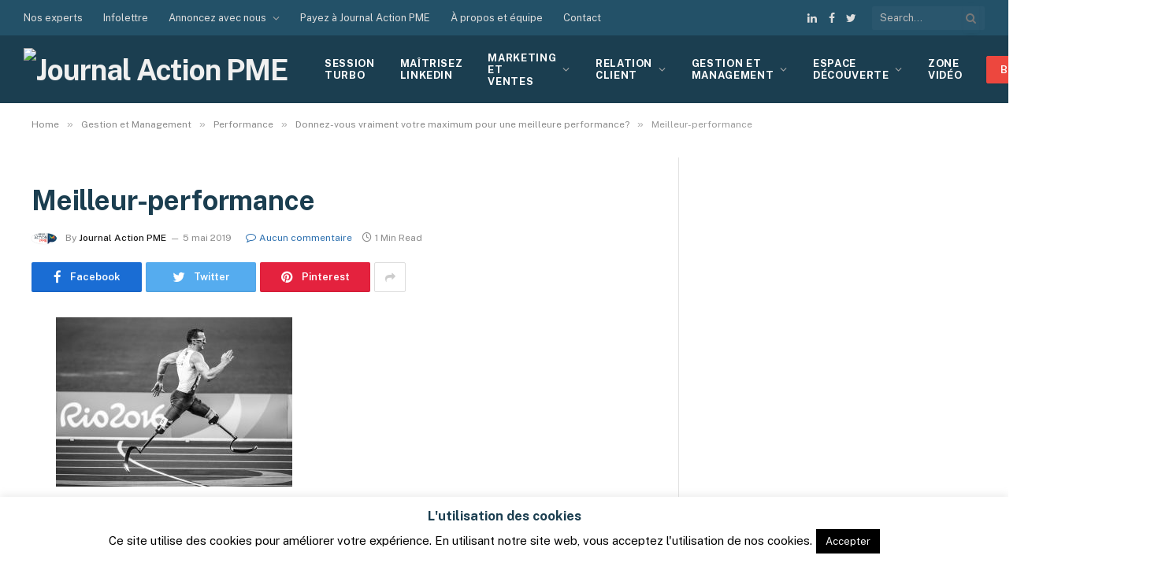

--- FILE ---
content_type: text/html; charset=UTF-8
request_url: https://www.journalactionpme.com/2019/05/donnez-vous-vraiment-votre-maximum-pour-une-meilleure-performance/meilleur-performance/
body_size: 38155
content:

<!DOCTYPE html>
<html lang="fr-FR" class="s-light site-s-light">

<head>

	<meta charset="UTF-8" />
	<meta name="viewport" content="width=device-width, initial-scale=1" />
	<meta name='robots' content='index, follow, max-image-preview:large, max-snippet:-1, max-video-preview:-1' />
	<style>img:is([sizes="auto" i], [sizes^="auto," i]) { contain-intrinsic-size: 3000px 1500px }</style>
	
	<!-- This site is optimized with the Yoast SEO Premium plugin v26.6 (Yoast SEO v26.6) - https://yoast.com/wordpress/plugins/seo/ -->
	<title>Meilleur-performance - Journal Action PME</title><link rel="preload" as="font" href="https://www.journalactionpme.com/wp-content/themes/smart-mag/css/icons/fonts/ts-icons.woff2?v2.2" type="font/woff2" crossorigin="anonymous" />
	<link rel="canonical" href="https://www.journalactionpme.com/2019/05/donnez-vous-vraiment-votre-maximum-pour-une-meilleure-performance/meilleur-performance/" />
	<meta property="og:locale" content="fr_FR" />
	<meta property="og:type" content="article" />
	<meta property="og:title" content="Meilleur-performance - Journal Action PME" />
	<meta property="og:url" content="https://www.journalactionpme.com/2019/05/donnez-vous-vraiment-votre-maximum-pour-une-meilleure-performance/meilleur-performance/" />
	<meta property="og:site_name" content="Journal Action PME" />
	<meta property="article:publisher" content="https://www.facebook.com/journalactionpme/?ref=pages_you_manage" />
	<meta property="article:modified_time" content="2019-05-05T15:23:07+00:00" />
	<meta property="og:image" content="https://www.journalactionpme.com/2019/05/donnez-vous-vraiment-votre-maximum-pour-une-meilleure-performance/meilleur-performance" />
	<meta property="og:image:width" content="952" />
	<meta property="og:image:height" content="681" />
	<meta property="og:image:type" content="image/jpeg" />
	<meta name="twitter:card" content="summary_large_image" />
	<script type="application/ld+json" class="yoast-schema-graph">{"@context":"https://schema.org","@graph":[{"@type":"WebPage","@id":"https://www.journalactionpme.com/2019/05/donnez-vous-vraiment-votre-maximum-pour-une-meilleure-performance/meilleur-performance/","url":"https://www.journalactionpme.com/2019/05/donnez-vous-vraiment-votre-maximum-pour-une-meilleure-performance/meilleur-performance/","name":"Meilleur-performance - Journal Action PME","isPartOf":{"@id":"https://www.journalactionpme.com/#website"},"primaryImageOfPage":{"@id":"https://www.journalactionpme.com/2019/05/donnez-vous-vraiment-votre-maximum-pour-une-meilleure-performance/meilleur-performance/#primaryimage"},"image":{"@id":"https://www.journalactionpme.com/2019/05/donnez-vous-vraiment-votre-maximum-pour-une-meilleure-performance/meilleur-performance/#primaryimage"},"thumbnailUrl":"https://www.journalactionpme.com/wp-content/uploads/2019/05/meilleur-performance.jpg","datePublished":"2019-05-05T15:22:34+00:00","dateModified":"2019-05-05T15:23:07+00:00","breadcrumb":{"@id":"https://www.journalactionpme.com/2019/05/donnez-vous-vraiment-votre-maximum-pour-une-meilleure-performance/meilleur-performance/#breadcrumb"},"inLanguage":"fr-FR","potentialAction":[{"@type":"ReadAction","target":["https://www.journalactionpme.com/2019/05/donnez-vous-vraiment-votre-maximum-pour-une-meilleure-performance/meilleur-performance/"]}]},{"@type":"ImageObject","inLanguage":"fr-FR","@id":"https://www.journalactionpme.com/2019/05/donnez-vous-vraiment-votre-maximum-pour-une-meilleure-performance/meilleur-performance/#primaryimage","url":"https://www.journalactionpme.com/wp-content/uploads/2019/05/meilleur-performance.jpg","contentUrl":"https://www.journalactionpme.com/wp-content/uploads/2019/05/meilleur-performance.jpg","width":952,"height":681,"caption":"Meilleure performance"},{"@type":"BreadcrumbList","@id":"https://www.journalactionpme.com/2019/05/donnez-vous-vraiment-votre-maximum-pour-une-meilleure-performance/meilleur-performance/#breadcrumb","itemListElement":[{"@type":"ListItem","position":1,"name":"Accueil","item":"https://www.journalactionpme.com/"},{"@type":"ListItem","position":2,"name":"Donnez-vous vraiment votre maximum pour une meilleure performance?","item":"https://www.journalactionpme.com/2019/05/donnez-vous-vraiment-votre-maximum-pour-une-meilleure-performance/"},{"@type":"ListItem","position":3,"name":"Meilleur-performance"}]},{"@type":"WebSite","@id":"https://www.journalactionpme.com/#website","url":"https://www.journalactionpme.com/","name":"Journal Action PME","description":"Marketing et vente | Relations clients | Gestion et management","publisher":{"@id":"https://www.journalactionpme.com/#organization"},"potentialAction":[{"@type":"SearchAction","target":{"@type":"EntryPoint","urlTemplate":"https://www.journalactionpme.com/?s={search_term_string}"},"query-input":{"@type":"PropertyValueSpecification","valueRequired":true,"valueName":"search_term_string"}}],"inLanguage":"fr-FR"},{"@type":"Organization","@id":"https://www.journalactionpme.com/#organization","name":"Journal Action PME","url":"https://www.journalactionpme.com/","logo":{"@type":"ImageObject","inLanguage":"fr-FR","@id":"https://www.journalactionpme.com/#/schema/logo/image/","url":"https://www.journalactionpme.com/wp-content/uploads/2021/04/journal-action-pme-logo.svg","contentUrl":"https://www.journalactionpme.com/wp-content/uploads/2021/04/journal-action-pme-logo.svg","width":215,"height":91,"caption":"Journal Action PME"},"image":{"@id":"https://www.journalactionpme.com/#/schema/logo/image/"},"sameAs":["https://www.facebook.com/journalactionpme/?ref=pages_you_manage","https://www.linkedin.com/company/11363933/admin/settings/"]}]}</script>
	<!-- / Yoast SEO Premium plugin. -->


<link rel='dns-prefetch' href='//www.journalactionpme.com' />
<link rel='dns-prefetch' href='//cdnjs.cloudflare.com' />
<link rel='dns-prefetch' href='//capi-automation.s3.us-east-2.amazonaws.com' />
<link rel='dns-prefetch' href='//fonts.googleapis.com' />
<link rel="alternate" type="application/rss+xml" title="Journal Action PME &raquo; Flux" href="https://www.journalactionpme.com/feed/" />
<link rel="alternate" type="application/rss+xml" title="Journal Action PME &raquo; Flux des commentaires" href="https://www.journalactionpme.com/comments/feed/" />
<link rel="alternate" type="application/rss+xml" title="Journal Action PME &raquo; Meilleur-performance Flux des commentaires" href="https://www.journalactionpme.com/2019/05/donnez-vous-vraiment-votre-maximum-pour-une-meilleure-performance/meilleur-performance/feed/" />
		<style>
			.lazyload,
			.lazyloading {
				max-width: 100%;
			}
		</style>
		<script type="text/javascript">
/* <![CDATA[ */
window._wpemojiSettings = {"baseUrl":"https:\/\/s.w.org\/images\/core\/emoji\/16.0.1\/72x72\/","ext":".png","svgUrl":"https:\/\/s.w.org\/images\/core\/emoji\/16.0.1\/svg\/","svgExt":".svg","source":{"concatemoji":"https:\/\/www.journalactionpme.com\/wp-includes\/js\/wp-emoji-release.min.js?ver=6.8.3"}};
/*! This file is auto-generated */
!function(s,n){var o,i,e;function c(e){try{var t={supportTests:e,timestamp:(new Date).valueOf()};sessionStorage.setItem(o,JSON.stringify(t))}catch(e){}}function p(e,t,n){e.clearRect(0,0,e.canvas.width,e.canvas.height),e.fillText(t,0,0);var t=new Uint32Array(e.getImageData(0,0,e.canvas.width,e.canvas.height).data),a=(e.clearRect(0,0,e.canvas.width,e.canvas.height),e.fillText(n,0,0),new Uint32Array(e.getImageData(0,0,e.canvas.width,e.canvas.height).data));return t.every(function(e,t){return e===a[t]})}function u(e,t){e.clearRect(0,0,e.canvas.width,e.canvas.height),e.fillText(t,0,0);for(var n=e.getImageData(16,16,1,1),a=0;a<n.data.length;a++)if(0!==n.data[a])return!1;return!0}function f(e,t,n,a){switch(t){case"flag":return n(e,"\ud83c\udff3\ufe0f\u200d\u26a7\ufe0f","\ud83c\udff3\ufe0f\u200b\u26a7\ufe0f")?!1:!n(e,"\ud83c\udde8\ud83c\uddf6","\ud83c\udde8\u200b\ud83c\uddf6")&&!n(e,"\ud83c\udff4\udb40\udc67\udb40\udc62\udb40\udc65\udb40\udc6e\udb40\udc67\udb40\udc7f","\ud83c\udff4\u200b\udb40\udc67\u200b\udb40\udc62\u200b\udb40\udc65\u200b\udb40\udc6e\u200b\udb40\udc67\u200b\udb40\udc7f");case"emoji":return!a(e,"\ud83e\udedf")}return!1}function g(e,t,n,a){var r="undefined"!=typeof WorkerGlobalScope&&self instanceof WorkerGlobalScope?new OffscreenCanvas(300,150):s.createElement("canvas"),o=r.getContext("2d",{willReadFrequently:!0}),i=(o.textBaseline="top",o.font="600 32px Arial",{});return e.forEach(function(e){i[e]=t(o,e,n,a)}),i}function t(e){var t=s.createElement("script");t.src=e,t.defer=!0,s.head.appendChild(t)}"undefined"!=typeof Promise&&(o="wpEmojiSettingsSupports",i=["flag","emoji"],n.supports={everything:!0,everythingExceptFlag:!0},e=new Promise(function(e){s.addEventListener("DOMContentLoaded",e,{once:!0})}),new Promise(function(t){var n=function(){try{var e=JSON.parse(sessionStorage.getItem(o));if("object"==typeof e&&"number"==typeof e.timestamp&&(new Date).valueOf()<e.timestamp+604800&&"object"==typeof e.supportTests)return e.supportTests}catch(e){}return null}();if(!n){if("undefined"!=typeof Worker&&"undefined"!=typeof OffscreenCanvas&&"undefined"!=typeof URL&&URL.createObjectURL&&"undefined"!=typeof Blob)try{var e="postMessage("+g.toString()+"("+[JSON.stringify(i),f.toString(),p.toString(),u.toString()].join(",")+"));",a=new Blob([e],{type:"text/javascript"}),r=new Worker(URL.createObjectURL(a),{name:"wpTestEmojiSupports"});return void(r.onmessage=function(e){c(n=e.data),r.terminate(),t(n)})}catch(e){}c(n=g(i,f,p,u))}t(n)}).then(function(e){for(var t in e)n.supports[t]=e[t],n.supports.everything=n.supports.everything&&n.supports[t],"flag"!==t&&(n.supports.everythingExceptFlag=n.supports.everythingExceptFlag&&n.supports[t]);n.supports.everythingExceptFlag=n.supports.everythingExceptFlag&&!n.supports.flag,n.DOMReady=!1,n.readyCallback=function(){n.DOMReady=!0}}).then(function(){return e}).then(function(){var e;n.supports.everything||(n.readyCallback(),(e=n.source||{}).concatemoji?t(e.concatemoji):e.wpemoji&&e.twemoji&&(t(e.twemoji),t(e.wpemoji)))}))}((window,document),window._wpemojiSettings);
/* ]]> */
</script>
<style id='wp-emoji-styles-inline-css' type='text/css'>

	img.wp-smiley, img.emoji {
		display: inline !important;
		border: none !important;
		box-shadow: none !important;
		height: 1em !important;
		width: 1em !important;
		margin: 0 0.07em !important;
		vertical-align: -0.1em !important;
		background: none !important;
		padding: 0 !important;
	}
</style>
<link rel='stylesheet' id='wp-block-library-css' href='https://www.journalactionpme.com/wp-includes/css/dist/block-library/style.min.css?ver=6.8.3' type='text/css' media='all' />
<style id='classic-theme-styles-inline-css' type='text/css'>
/*! This file is auto-generated */
.wp-block-button__link{color:#fff;background-color:#32373c;border-radius:9999px;box-shadow:none;text-decoration:none;padding:calc(.667em + 2px) calc(1.333em + 2px);font-size:1.125em}.wp-block-file__button{background:#32373c;color:#fff;text-decoration:none}
</style>
<link rel='stylesheet' id='wps-selectize-css' href='https://www.journalactionpme.com/wp-content/plugins/woocommerce-product-search/css/selectize/selectize.min.css?ver=6.12.0' type='text/css' media='all' />
<link rel='stylesheet' id='wps-price-slider-css' href='https://www.journalactionpme.com/wp-content/plugins/woocommerce-product-search/css/price-slider.min.css?ver=6.12.0' type='text/css' media='all' />
<link rel='stylesheet' id='product-search-css' href='https://www.journalactionpme.com/wp-content/plugins/woocommerce-product-search/css/product-search.min.css?ver=6.12.0' type='text/css' media='all' />
<style id='global-styles-inline-css' type='text/css'>
:root{--wp--preset--aspect-ratio--square: 1;--wp--preset--aspect-ratio--4-3: 4/3;--wp--preset--aspect-ratio--3-4: 3/4;--wp--preset--aspect-ratio--3-2: 3/2;--wp--preset--aspect-ratio--2-3: 2/3;--wp--preset--aspect-ratio--16-9: 16/9;--wp--preset--aspect-ratio--9-16: 9/16;--wp--preset--color--black: #000000;--wp--preset--color--cyan-bluish-gray: #abb8c3;--wp--preset--color--white: #ffffff;--wp--preset--color--pale-pink: #f78da7;--wp--preset--color--vivid-red: #cf2e2e;--wp--preset--color--luminous-vivid-orange: #ff6900;--wp--preset--color--luminous-vivid-amber: #fcb900;--wp--preset--color--light-green-cyan: #7bdcb5;--wp--preset--color--vivid-green-cyan: #00d084;--wp--preset--color--pale-cyan-blue: #8ed1fc;--wp--preset--color--vivid-cyan-blue: #0693e3;--wp--preset--color--vivid-purple: #9b51e0;--wp--preset--gradient--vivid-cyan-blue-to-vivid-purple: linear-gradient(135deg,rgba(6,147,227,1) 0%,rgb(155,81,224) 100%);--wp--preset--gradient--light-green-cyan-to-vivid-green-cyan: linear-gradient(135deg,rgb(122,220,180) 0%,rgb(0,208,130) 100%);--wp--preset--gradient--luminous-vivid-amber-to-luminous-vivid-orange: linear-gradient(135deg,rgba(252,185,0,1) 0%,rgba(255,105,0,1) 100%);--wp--preset--gradient--luminous-vivid-orange-to-vivid-red: linear-gradient(135deg,rgba(255,105,0,1) 0%,rgb(207,46,46) 100%);--wp--preset--gradient--very-light-gray-to-cyan-bluish-gray: linear-gradient(135deg,rgb(238,238,238) 0%,rgb(169,184,195) 100%);--wp--preset--gradient--cool-to-warm-spectrum: linear-gradient(135deg,rgb(74,234,220) 0%,rgb(151,120,209) 20%,rgb(207,42,186) 40%,rgb(238,44,130) 60%,rgb(251,105,98) 80%,rgb(254,248,76) 100%);--wp--preset--gradient--blush-light-purple: linear-gradient(135deg,rgb(255,206,236) 0%,rgb(152,150,240) 100%);--wp--preset--gradient--blush-bordeaux: linear-gradient(135deg,rgb(254,205,165) 0%,rgb(254,45,45) 50%,rgb(107,0,62) 100%);--wp--preset--gradient--luminous-dusk: linear-gradient(135deg,rgb(255,203,112) 0%,rgb(199,81,192) 50%,rgb(65,88,208) 100%);--wp--preset--gradient--pale-ocean: linear-gradient(135deg,rgb(255,245,203) 0%,rgb(182,227,212) 50%,rgb(51,167,181) 100%);--wp--preset--gradient--electric-grass: linear-gradient(135deg,rgb(202,248,128) 0%,rgb(113,206,126) 100%);--wp--preset--gradient--midnight: linear-gradient(135deg,rgb(2,3,129) 0%,rgb(40,116,252) 100%);--wp--preset--font-size--small: 13px;--wp--preset--font-size--medium: 20px;--wp--preset--font-size--large: 36px;--wp--preset--font-size--x-large: 42px;--wp--preset--spacing--20: 0.44rem;--wp--preset--spacing--30: 0.67rem;--wp--preset--spacing--40: 1rem;--wp--preset--spacing--50: 1.5rem;--wp--preset--spacing--60: 2.25rem;--wp--preset--spacing--70: 3.38rem;--wp--preset--spacing--80: 5.06rem;--wp--preset--shadow--natural: 6px 6px 9px rgba(0, 0, 0, 0.2);--wp--preset--shadow--deep: 12px 12px 50px rgba(0, 0, 0, 0.4);--wp--preset--shadow--sharp: 6px 6px 0px rgba(0, 0, 0, 0.2);--wp--preset--shadow--outlined: 6px 6px 0px -3px rgba(255, 255, 255, 1), 6px 6px rgba(0, 0, 0, 1);--wp--preset--shadow--crisp: 6px 6px 0px rgba(0, 0, 0, 1);}:where(.is-layout-flex){gap: 0.5em;}:where(.is-layout-grid){gap: 0.5em;}body .is-layout-flex{display: flex;}.is-layout-flex{flex-wrap: wrap;align-items: center;}.is-layout-flex > :is(*, div){margin: 0;}body .is-layout-grid{display: grid;}.is-layout-grid > :is(*, div){margin: 0;}:where(.wp-block-columns.is-layout-flex){gap: 2em;}:where(.wp-block-columns.is-layout-grid){gap: 2em;}:where(.wp-block-post-template.is-layout-flex){gap: 1.25em;}:where(.wp-block-post-template.is-layout-grid){gap: 1.25em;}.has-black-color{color: var(--wp--preset--color--black) !important;}.has-cyan-bluish-gray-color{color: var(--wp--preset--color--cyan-bluish-gray) !important;}.has-white-color{color: var(--wp--preset--color--white) !important;}.has-pale-pink-color{color: var(--wp--preset--color--pale-pink) !important;}.has-vivid-red-color{color: var(--wp--preset--color--vivid-red) !important;}.has-luminous-vivid-orange-color{color: var(--wp--preset--color--luminous-vivid-orange) !important;}.has-luminous-vivid-amber-color{color: var(--wp--preset--color--luminous-vivid-amber) !important;}.has-light-green-cyan-color{color: var(--wp--preset--color--light-green-cyan) !important;}.has-vivid-green-cyan-color{color: var(--wp--preset--color--vivid-green-cyan) !important;}.has-pale-cyan-blue-color{color: var(--wp--preset--color--pale-cyan-blue) !important;}.has-vivid-cyan-blue-color{color: var(--wp--preset--color--vivid-cyan-blue) !important;}.has-vivid-purple-color{color: var(--wp--preset--color--vivid-purple) !important;}.has-black-background-color{background-color: var(--wp--preset--color--black) !important;}.has-cyan-bluish-gray-background-color{background-color: var(--wp--preset--color--cyan-bluish-gray) !important;}.has-white-background-color{background-color: var(--wp--preset--color--white) !important;}.has-pale-pink-background-color{background-color: var(--wp--preset--color--pale-pink) !important;}.has-vivid-red-background-color{background-color: var(--wp--preset--color--vivid-red) !important;}.has-luminous-vivid-orange-background-color{background-color: var(--wp--preset--color--luminous-vivid-orange) !important;}.has-luminous-vivid-amber-background-color{background-color: var(--wp--preset--color--luminous-vivid-amber) !important;}.has-light-green-cyan-background-color{background-color: var(--wp--preset--color--light-green-cyan) !important;}.has-vivid-green-cyan-background-color{background-color: var(--wp--preset--color--vivid-green-cyan) !important;}.has-pale-cyan-blue-background-color{background-color: var(--wp--preset--color--pale-cyan-blue) !important;}.has-vivid-cyan-blue-background-color{background-color: var(--wp--preset--color--vivid-cyan-blue) !important;}.has-vivid-purple-background-color{background-color: var(--wp--preset--color--vivid-purple) !important;}.has-black-border-color{border-color: var(--wp--preset--color--black) !important;}.has-cyan-bluish-gray-border-color{border-color: var(--wp--preset--color--cyan-bluish-gray) !important;}.has-white-border-color{border-color: var(--wp--preset--color--white) !important;}.has-pale-pink-border-color{border-color: var(--wp--preset--color--pale-pink) !important;}.has-vivid-red-border-color{border-color: var(--wp--preset--color--vivid-red) !important;}.has-luminous-vivid-orange-border-color{border-color: var(--wp--preset--color--luminous-vivid-orange) !important;}.has-luminous-vivid-amber-border-color{border-color: var(--wp--preset--color--luminous-vivid-amber) !important;}.has-light-green-cyan-border-color{border-color: var(--wp--preset--color--light-green-cyan) !important;}.has-vivid-green-cyan-border-color{border-color: var(--wp--preset--color--vivid-green-cyan) !important;}.has-pale-cyan-blue-border-color{border-color: var(--wp--preset--color--pale-cyan-blue) !important;}.has-vivid-cyan-blue-border-color{border-color: var(--wp--preset--color--vivid-cyan-blue) !important;}.has-vivid-purple-border-color{border-color: var(--wp--preset--color--vivid-purple) !important;}.has-vivid-cyan-blue-to-vivid-purple-gradient-background{background: var(--wp--preset--gradient--vivid-cyan-blue-to-vivid-purple) !important;}.has-light-green-cyan-to-vivid-green-cyan-gradient-background{background: var(--wp--preset--gradient--light-green-cyan-to-vivid-green-cyan) !important;}.has-luminous-vivid-amber-to-luminous-vivid-orange-gradient-background{background: var(--wp--preset--gradient--luminous-vivid-amber-to-luminous-vivid-orange) !important;}.has-luminous-vivid-orange-to-vivid-red-gradient-background{background: var(--wp--preset--gradient--luminous-vivid-orange-to-vivid-red) !important;}.has-very-light-gray-to-cyan-bluish-gray-gradient-background{background: var(--wp--preset--gradient--very-light-gray-to-cyan-bluish-gray) !important;}.has-cool-to-warm-spectrum-gradient-background{background: var(--wp--preset--gradient--cool-to-warm-spectrum) !important;}.has-blush-light-purple-gradient-background{background: var(--wp--preset--gradient--blush-light-purple) !important;}.has-blush-bordeaux-gradient-background{background: var(--wp--preset--gradient--blush-bordeaux) !important;}.has-luminous-dusk-gradient-background{background: var(--wp--preset--gradient--luminous-dusk) !important;}.has-pale-ocean-gradient-background{background: var(--wp--preset--gradient--pale-ocean) !important;}.has-electric-grass-gradient-background{background: var(--wp--preset--gradient--electric-grass) !important;}.has-midnight-gradient-background{background: var(--wp--preset--gradient--midnight) !important;}.has-small-font-size{font-size: var(--wp--preset--font-size--small) !important;}.has-medium-font-size{font-size: var(--wp--preset--font-size--medium) !important;}.has-large-font-size{font-size: var(--wp--preset--font-size--large) !important;}.has-x-large-font-size{font-size: var(--wp--preset--font-size--x-large) !important;}
:where(.wp-block-post-template.is-layout-flex){gap: 1.25em;}:where(.wp-block-post-template.is-layout-grid){gap: 1.25em;}
:where(.wp-block-columns.is-layout-flex){gap: 2em;}:where(.wp-block-columns.is-layout-grid){gap: 2em;}
:root :where(.wp-block-pullquote){font-size: 1.5em;line-height: 1.6;}
</style>
<link rel='stylesheet' id='ap_plugin_main_stylesheet-css' href='https://www.journalactionpme.com/wp-content/plugins/ap-plugin-scripteo/frontend/css/asset/style.css?ver=6.8.3' type='text/css' media='all' />
<link rel='stylesheet' id='ap_plugin_user_panel-css' href='https://www.journalactionpme.com/wp-content/plugins/ap-plugin-scripteo/frontend/css/asset/user-panel.css?ver=6.8.3' type='text/css' media='all' />
<link rel='stylesheet' id='ap_plugin_block-125--125_stylesheet-css' href='https://www.journalactionpme.com/wp-content/plugins/ap-plugin-scripteo/frontend/css/block-125--125.css?ver=6.8.3' type='text/css' media='all' />
<link rel='stylesheet' id='ap_plugin_block-1920--1200_stylesheet-css' href='https://www.journalactionpme.com/wp-content/plugins/ap-plugin-scripteo/frontend/css/block-1920--1200.css?ver=6.8.3' type='text/css' media='all' />
<link rel='stylesheet' id='ap_plugin_block-250--250_stylesheet-css' href='https://www.journalactionpme.com/wp-content/plugins/ap-plugin-scripteo/frontend/css/block-250--250.css?ver=6.8.3' type='text/css' media='all' />
<link rel='stylesheet' id='ap_plugin_block-300--250_stylesheet-css' href='https://www.journalactionpme.com/wp-content/plugins/ap-plugin-scripteo/frontend/css/block-300--250.css?ver=6.8.3' type='text/css' media='all' />
<link rel='stylesheet' id='ap_plugin_block-300--600_stylesheet-css' href='https://www.journalactionpme.com/wp-content/plugins/ap-plugin-scripteo/frontend/css/block-300--600.css?ver=6.8.3' type='text/css' media='all' />
<link rel='stylesheet' id='ap_plugin_block-336--280_stylesheet-css' href='https://www.journalactionpme.com/wp-content/plugins/ap-plugin-scripteo/frontend/css/block-336--280.css?ver=6.8.3' type='text/css' media='all' />
<link rel='stylesheet' id='ap_plugin_block-468--60_stylesheet-css' href='https://www.journalactionpme.com/wp-content/plugins/ap-plugin-scripteo/frontend/css/block-468--60.css?ver=6.8.3' type='text/css' media='all' />
<link rel='stylesheet' id='ap_plugin_block-728--90_stylesheet-css' href='https://www.journalactionpme.com/wp-content/plugins/ap-plugin-scripteo/frontend/css/block-728--90.css?ver=6.8.3' type='text/css' media='all' />
<link rel='stylesheet' id='ap_plugin_default-extra_stylesheet-css' href='https://www.journalactionpme.com/wp-content/plugins/ap-plugin-scripteo/frontend/css/default-extra.css?ver=6.8.3' type='text/css' media='all' />
<link rel='stylesheet' id='ap_plugin_default_stylesheet-css' href='https://www.journalactionpme.com/wp-content/plugins/ap-plugin-scripteo/frontend/css/default.css?ver=6.8.3' type='text/css' media='all' />
<link rel='stylesheet' id='ap_plugin_facebook-1_stylesheet-css' href='https://www.journalactionpme.com/wp-content/plugins/ap-plugin-scripteo/frontend/css/facebook-1.css?ver=6.8.3' type='text/css' media='all' />
<link rel='stylesheet' id='ap_plugin_facebook-2_stylesheet-css' href='https://www.journalactionpme.com/wp-content/plugins/ap-plugin-scripteo/frontend/css/facebook-2.css?ver=6.8.3' type='text/css' media='all' />
<link rel='stylesheet' id='ap_plugin_flat-1_stylesheet-css' href='https://www.journalactionpme.com/wp-content/plugins/ap-plugin-scripteo/frontend/css/flat-1.css?ver=6.8.3' type='text/css' media='all' />
<link rel='stylesheet' id='ap_plugin_flat-2_stylesheet-css' href='https://www.journalactionpme.com/wp-content/plugins/ap-plugin-scripteo/frontend/css/flat-2.css?ver=6.8.3' type='text/css' media='all' />
<link rel='stylesheet' id='ap_plugin_flat-3_stylesheet-css' href='https://www.journalactionpme.com/wp-content/plugins/ap-plugin-scripteo/frontend/css/flat-3.css?ver=6.8.3' type='text/css' media='all' />
<link rel='stylesheet' id='ap_plugin_flat-4_stylesheet-css' href='https://www.journalactionpme.com/wp-content/plugins/ap-plugin-scripteo/frontend/css/flat-4.css?ver=6.8.3' type='text/css' media='all' />
<link rel='stylesheet' id='ap_plugin_html_stylesheet-css' href='https://www.journalactionpme.com/wp-content/plugins/ap-plugin-scripteo/frontend/css/html.css?ver=6.8.3' type='text/css' media='all' />
<link rel='stylesheet' id='ap_plugin_image-1_stylesheet-css' href='https://www.journalactionpme.com/wp-content/plugins/ap-plugin-scripteo/frontend/css/image-1.css?ver=6.8.3' type='text/css' media='all' />
<link rel='stylesheet' id='ap_plugin_image-2_stylesheet-css' href='https://www.journalactionpme.com/wp-content/plugins/ap-plugin-scripteo/frontend/css/image-2.css?ver=6.8.3' type='text/css' media='all' />
<link rel='stylesheet' id='ap_plugin_link-1_stylesheet-css' href='https://www.journalactionpme.com/wp-content/plugins/ap-plugin-scripteo/frontend/css/link-1.css?ver=6.8.3' type='text/css' media='all' />
<link rel='stylesheet' id='ap_plugin_link-2_stylesheet-css' href='https://www.journalactionpme.com/wp-content/plugins/ap-plugin-scripteo/frontend/css/link-2.css?ver=6.8.3' type='text/css' media='all' />
<link rel='stylesheet' id='ap_plugin_material-design-1_stylesheet-css' href='https://www.journalactionpme.com/wp-content/plugins/ap-plugin-scripteo/frontend/css/material-design-1.css?ver=6.8.3' type='text/css' media='all' />
<link rel='stylesheet' id='ap_plugin_material-design-2_stylesheet-css' href='https://www.journalactionpme.com/wp-content/plugins/ap-plugin-scripteo/frontend/css/material-design-2.css?ver=6.8.3' type='text/css' media='all' />
<link rel='stylesheet' id='ap_plugin_modern-1_stylesheet-css' href='https://www.journalactionpme.com/wp-content/plugins/ap-plugin-scripteo/frontend/css/modern-1.css?ver=6.8.3' type='text/css' media='all' />
<link rel='stylesheet' id='ap_plugin_modern-2_stylesheet-css' href='https://www.journalactionpme.com/wp-content/plugins/ap-plugin-scripteo/frontend/css/modern-2.css?ver=6.8.3' type='text/css' media='all' />
<link rel='stylesheet' id='ap_plugin_modern-3_stylesheet-css' href='https://www.journalactionpme.com/wp-content/plugins/ap-plugin-scripteo/frontend/css/modern-3.css?ver=6.8.3' type='text/css' media='all' />
<link rel='stylesheet' id='ap_plugin_modern-4_stylesheet-css' href='https://www.journalactionpme.com/wp-content/plugins/ap-plugin-scripteo/frontend/css/modern-4.css?ver=6.8.3' type='text/css' media='all' />
<link rel='stylesheet' id='ap_plugin_paper-note-1_stylesheet-css' href='https://www.journalactionpme.com/wp-content/plugins/ap-plugin-scripteo/frontend/css/paper-note-1.css?ver=6.8.3' type='text/css' media='all' />
<link rel='stylesheet' id='ap_plugin_paper-note-2_stylesheet-css' href='https://www.journalactionpme.com/wp-content/plugins/ap-plugin-scripteo/frontend/css/paper-note-2.css?ver=6.8.3' type='text/css' media='all' />
<link rel='stylesheet' id='ap_plugin_paper-note-3_stylesheet-css' href='https://www.journalactionpme.com/wp-content/plugins/ap-plugin-scripteo/frontend/css/paper-note-3.css?ver=6.8.3' type='text/css' media='all' />
<link rel='stylesheet' id='ap_plugin_animate_stylesheet-css' href='https://www.journalactionpme.com/wp-content/plugins/ap-plugin-scripteo/frontend/css/asset/animate.css?ver=6.8.3' type='text/css' media='all' />
<link rel='stylesheet' id='ap_plugin_chart_stylesheet-css' href='https://www.journalactionpme.com/wp-content/plugins/ap-plugin-scripteo/frontend/css/asset/chart.css?ver=6.8.3' type='text/css' media='all' />
<link rel='stylesheet' id='ap_plugin_carousel_stylesheet-css' href='https://www.journalactionpme.com/wp-content/plugins/ap-plugin-scripteo/frontend/css/asset/bsa.carousel.css?ver=6.8.3' type='text/css' media='all' />
<link rel='stylesheet' id='ap_plugin_materialize_stylesheet-css' href='https://www.journalactionpme.com/wp-content/plugins/ap-plugin-scripteo/frontend/css/asset/material-design.css?ver=6.8.3' type='text/css' media='all' />
<link rel='stylesheet' id='cookie-law-info-css' href='https://www.journalactionpme.com/wp-content/plugins/cookie-law-info/legacy/public/css/cookie-law-info-public.css?ver=3.3.8' type='text/css' media='all' />
<link rel='stylesheet' id='cookie-law-info-gdpr-css' href='https://www.journalactionpme.com/wp-content/plugins/cookie-law-info/legacy/public/css/cookie-law-info-gdpr.css?ver=3.3.8' type='text/css' media='all' />
<link rel='stylesheet' id='fancybox-css-css' href='https://cdnjs.cloudflare.com/ajax/libs/fancybox/3.4.2/jquery.fancybox.min.css?ver=3.4.2' type='text/css' media='all' />
<link rel='stylesheet' id='toc-screen-css' href='https://www.journalactionpme.com/wp-content/plugins/table-of-contents-plus/screen.min.css?ver=2411.1' type='text/css' media='all' />
<link rel='stylesheet' id='woocommerce-layout-css' href='https://www.journalactionpme.com/wp-content/plugins/woocommerce/assets/css/woocommerce-layout.css?ver=10.4.3' type='text/css' media='all' />
<link rel='stylesheet' id='woocommerce-general-css' href='https://www.journalactionpme.com/wp-content/plugins/woocommerce/assets/css/woocommerce.css?ver=10.4.3' type='text/css' media='all' />
<style id='woocommerce-inline-inline-css' type='text/css'>
.woocommerce form .form-row .required { visibility: visible; }
</style>
<link rel='stylesheet' id='ppress-frontend-css' href='https://www.journalactionpme.com/wp-content/plugins/wp-user-avatar/assets/css/frontend.min.css?ver=4.16.8' type='text/css' media='all' />
<link rel='stylesheet' id='ppress-flatpickr-css' href='https://www.journalactionpme.com/wp-content/plugins/wp-user-avatar/assets/flatpickr/flatpickr.min.css?ver=4.16.8' type='text/css' media='all' />
<link rel='stylesheet' id='ppress-select2-css' href='https://www.journalactionpme.com/wp-content/plugins/wp-user-avatar/assets/select2/select2.min.css?ver=6.8.3' type='text/css' media='all' />
<link rel='stylesheet' id='wcpv-frontend-styles-css' href='https://www.journalactionpme.com/wp-content/plugins/woocommerce-product-vendors/build/frontend/wcpv-frontend-scripts.css?ver=475515535b7105dcdf9f' type='text/css' media='all' />
<link rel='stylesheet' id='elementor-frontend-css' href='https://www.journalactionpme.com/wp-content/plugins/elementor/assets/css/frontend.min.css?ver=3.33.5' type='text/css' media='all' />
<link rel='stylesheet' id='widget-image-css' href='https://www.journalactionpme.com/wp-content/plugins/elementor/assets/css/widget-image.min.css?ver=3.33.5' type='text/css' media='all' />
<link rel='stylesheet' id='widget-icon-list-css' href='https://www.journalactionpme.com/wp-content/plugins/elementor/assets/css/widget-icon-list.min.css?ver=3.33.5' type='text/css' media='all' />
<link rel='stylesheet' id='widget-heading-css' href='https://www.journalactionpme.com/wp-content/plugins/elementor/assets/css/widget-heading.min.css?ver=3.33.5' type='text/css' media='all' />
<link rel='stylesheet' id='widget-nav-menu-css' href='https://www.journalactionpme.com/wp-content/plugins/elementor-pro/assets/css/widget-nav-menu.min.css?ver=3.33.2' type='text/css' media='all' />
<link rel='stylesheet' id='widget-social-icons-css' href='https://www.journalactionpme.com/wp-content/plugins/elementor/assets/css/widget-social-icons.min.css?ver=3.33.5' type='text/css' media='all' />
<link rel='stylesheet' id='e-apple-webkit-css' href='https://www.journalactionpme.com/wp-content/plugins/elementor/assets/css/conditionals/apple-webkit.min.css?ver=3.33.5' type='text/css' media='all' />
<link rel='stylesheet' id='elementor-icons-css' href='https://www.journalactionpme.com/wp-content/plugins/elementor/assets/lib/eicons/css/elementor-icons.min.css?ver=5.44.0' type='text/css' media='all' />
<link rel='stylesheet' id='elementor-post-6828-css' href='https://www.journalactionpme.com/wp-content/uploads/elementor/css/post-6828.css?ver=1768924655' type='text/css' media='all' />
<link rel='stylesheet' id='elementor-post-6982-css' href='https://www.journalactionpme.com/wp-content/uploads/elementor/css/post-6982.css?ver=1768924655' type='text/css' media='all' />
<link rel='stylesheet' id='smartmag-core-css' href='https://www.journalactionpme.com/wp-content/themes/smart-mag/style.css?ver=6.0.0' type='text/css' media='all' />
<style id="smartmag-fonts-css" media="all">/* vietnamese */
@font-face {
  font-family: 'Public Sans';
  font-style: italic;
  font-weight: 400;
  font-display: swap;
  src: url(/fonts.gstatic.com/s/publicsans/v21/ijwAs572Xtc6ZYQws9YVwnNDZpDyNjGolS673tpRgDcld1sPey7i3m4AWA.woff2) format('woff2');
  unicode-range: U+0102-0103, U+0110-0111, U+0128-0129, U+0168-0169, U+01A0-01A1, U+01AF-01B0, U+0300-0301, U+0303-0304, U+0308-0309, U+0323, U+0329, U+1EA0-1EF9, U+20AB;
}
/* latin-ext */
@font-face {
  font-family: 'Public Sans';
  font-style: italic;
  font-weight: 400;
  font-display: swap;
  src: url(/fonts.gstatic.com/s/publicsans/v21/ijwAs572Xtc6ZYQws9YVwnNDZpDyNjGolS673tpRgDckd1sPey7i3m4AWA.woff2) format('woff2');
  unicode-range: U+0100-02BA, U+02BD-02C5, U+02C7-02CC, U+02CE-02D7, U+02DD-02FF, U+0304, U+0308, U+0329, U+1D00-1DBF, U+1E00-1E9F, U+1EF2-1EFF, U+2020, U+20A0-20AB, U+20AD-20C0, U+2113, U+2C60-2C7F, U+A720-A7FF;
}
/* latin */
@font-face {
  font-family: 'Public Sans';
  font-style: italic;
  font-weight: 400;
  font-display: swap;
  src: url(/fonts.gstatic.com/s/publicsans/v21/ijwAs572Xtc6ZYQws9YVwnNDZpDyNjGolS673tpRgDcqd1sPey7i3m4.woff2) format('woff2');
  unicode-range: U+0000-00FF, U+0131, U+0152-0153, U+02BB-02BC, U+02C6, U+02DA, U+02DC, U+0304, U+0308, U+0329, U+2000-206F, U+20AC, U+2122, U+2191, U+2193, U+2212, U+2215, U+FEFF, U+FFFD;
}
/* vietnamese */
@font-face {
  font-family: 'Public Sans';
  font-style: normal;
  font-weight: 400;
  font-display: swap;
  src: url(/fonts.gstatic.com/s/publicsans/v21/ijwRs572Xtc6ZYQws9YVwnNJfJ7QwOk1Fig.woff2) format('woff2');
  unicode-range: U+0102-0103, U+0110-0111, U+0128-0129, U+0168-0169, U+01A0-01A1, U+01AF-01B0, U+0300-0301, U+0303-0304, U+0308-0309, U+0323, U+0329, U+1EA0-1EF9, U+20AB;
}
/* latin-ext */
@font-face {
  font-family: 'Public Sans';
  font-style: normal;
  font-weight: 400;
  font-display: swap;
  src: url(/fonts.gstatic.com/s/publicsans/v21/ijwRs572Xtc6ZYQws9YVwnNIfJ7QwOk1Fig.woff2) format('woff2');
  unicode-range: U+0100-02BA, U+02BD-02C5, U+02C7-02CC, U+02CE-02D7, U+02DD-02FF, U+0304, U+0308, U+0329, U+1D00-1DBF, U+1E00-1E9F, U+1EF2-1EFF, U+2020, U+20A0-20AB, U+20AD-20C0, U+2113, U+2C60-2C7F, U+A720-A7FF;
}
/* latin */
@font-face {
  font-family: 'Public Sans';
  font-style: normal;
  font-weight: 400;
  font-display: swap;
  src: url(/fonts.gstatic.com/s/publicsans/v21/ijwRs572Xtc6ZYQws9YVwnNGfJ7QwOk1.woff2) format('woff2');
  unicode-range: U+0000-00FF, U+0131, U+0152-0153, U+02BB-02BC, U+02C6, U+02DA, U+02DC, U+0304, U+0308, U+0329, U+2000-206F, U+20AC, U+2122, U+2191, U+2193, U+2212, U+2215, U+FEFF, U+FFFD;
}
/* vietnamese */
@font-face {
  font-family: 'Public Sans';
  font-style: normal;
  font-weight: 500;
  font-display: swap;
  src: url(/fonts.gstatic.com/s/publicsans/v21/ijwRs572Xtc6ZYQws9YVwnNJfJ7QwOk1Fig.woff2) format('woff2');
  unicode-range: U+0102-0103, U+0110-0111, U+0128-0129, U+0168-0169, U+01A0-01A1, U+01AF-01B0, U+0300-0301, U+0303-0304, U+0308-0309, U+0323, U+0329, U+1EA0-1EF9, U+20AB;
}
/* latin-ext */
@font-face {
  font-family: 'Public Sans';
  font-style: normal;
  font-weight: 500;
  font-display: swap;
  src: url(/fonts.gstatic.com/s/publicsans/v21/ijwRs572Xtc6ZYQws9YVwnNIfJ7QwOk1Fig.woff2) format('woff2');
  unicode-range: U+0100-02BA, U+02BD-02C5, U+02C7-02CC, U+02CE-02D7, U+02DD-02FF, U+0304, U+0308, U+0329, U+1D00-1DBF, U+1E00-1E9F, U+1EF2-1EFF, U+2020, U+20A0-20AB, U+20AD-20C0, U+2113, U+2C60-2C7F, U+A720-A7FF;
}
/* latin */
@font-face {
  font-family: 'Public Sans';
  font-style: normal;
  font-weight: 500;
  font-display: swap;
  src: url(/fonts.gstatic.com/s/publicsans/v21/ijwRs572Xtc6ZYQws9YVwnNGfJ7QwOk1.woff2) format('woff2');
  unicode-range: U+0000-00FF, U+0131, U+0152-0153, U+02BB-02BC, U+02C6, U+02DA, U+02DC, U+0304, U+0308, U+0329, U+2000-206F, U+20AC, U+2122, U+2191, U+2193, U+2212, U+2215, U+FEFF, U+FFFD;
}
/* vietnamese */
@font-face {
  font-family: 'Public Sans';
  font-style: normal;
  font-weight: 600;
  font-display: swap;
  src: url(/fonts.gstatic.com/s/publicsans/v21/ijwRs572Xtc6ZYQws9YVwnNJfJ7QwOk1Fig.woff2) format('woff2');
  unicode-range: U+0102-0103, U+0110-0111, U+0128-0129, U+0168-0169, U+01A0-01A1, U+01AF-01B0, U+0300-0301, U+0303-0304, U+0308-0309, U+0323, U+0329, U+1EA0-1EF9, U+20AB;
}
/* latin-ext */
@font-face {
  font-family: 'Public Sans';
  font-style: normal;
  font-weight: 600;
  font-display: swap;
  src: url(/fonts.gstatic.com/s/publicsans/v21/ijwRs572Xtc6ZYQws9YVwnNIfJ7QwOk1Fig.woff2) format('woff2');
  unicode-range: U+0100-02BA, U+02BD-02C5, U+02C7-02CC, U+02CE-02D7, U+02DD-02FF, U+0304, U+0308, U+0329, U+1D00-1DBF, U+1E00-1E9F, U+1EF2-1EFF, U+2020, U+20A0-20AB, U+20AD-20C0, U+2113, U+2C60-2C7F, U+A720-A7FF;
}
/* latin */
@font-face {
  font-family: 'Public Sans';
  font-style: normal;
  font-weight: 600;
  font-display: swap;
  src: url(/fonts.gstatic.com/s/publicsans/v21/ijwRs572Xtc6ZYQws9YVwnNGfJ7QwOk1.woff2) format('woff2');
  unicode-range: U+0000-00FF, U+0131, U+0152-0153, U+02BB-02BC, U+02C6, U+02DA, U+02DC, U+0304, U+0308, U+0329, U+2000-206F, U+20AC, U+2122, U+2191, U+2193, U+2212, U+2215, U+FEFF, U+FFFD;
}
/* vietnamese */
@font-face {
  font-family: 'Public Sans';
  font-style: normal;
  font-weight: 700;
  font-display: swap;
  src: url(/fonts.gstatic.com/s/publicsans/v21/ijwRs572Xtc6ZYQws9YVwnNJfJ7QwOk1Fig.woff2) format('woff2');
  unicode-range: U+0102-0103, U+0110-0111, U+0128-0129, U+0168-0169, U+01A0-01A1, U+01AF-01B0, U+0300-0301, U+0303-0304, U+0308-0309, U+0323, U+0329, U+1EA0-1EF9, U+20AB;
}
/* latin-ext */
@font-face {
  font-family: 'Public Sans';
  font-style: normal;
  font-weight: 700;
  font-display: swap;
  src: url(/fonts.gstatic.com/s/publicsans/v21/ijwRs572Xtc6ZYQws9YVwnNIfJ7QwOk1Fig.woff2) format('woff2');
  unicode-range: U+0100-02BA, U+02BD-02C5, U+02C7-02CC, U+02CE-02D7, U+02DD-02FF, U+0304, U+0308, U+0329, U+1D00-1DBF, U+1E00-1E9F, U+1EF2-1EFF, U+2020, U+20A0-20AB, U+20AD-20C0, U+2113, U+2C60-2C7F, U+A720-A7FF;
}
/* latin */
@font-face {
  font-family: 'Public Sans';
  font-style: normal;
  font-weight: 700;
  font-display: swap;
  src: url(/fonts.gstatic.com/s/publicsans/v21/ijwRs572Xtc6ZYQws9YVwnNGfJ7QwOk1.woff2) format('woff2');
  unicode-range: U+0000-00FF, U+0131, U+0152-0153, U+02BB-02BC, U+02C6, U+02DA, U+02DC, U+0304, U+0308, U+0329, U+2000-206F, U+20AC, U+2122, U+2191, U+2193, U+2212, U+2215, U+FEFF, U+FFFD;
}
</style>
<link rel='stylesheet' id='magnific-popup-css' href='https://www.journalactionpme.com/wp-content/themes/smart-mag/css/lightbox.css?ver=6.0.0' type='text/css' media='all' />
<link rel='stylesheet' id='font-awesome4-css' href='https://www.journalactionpme.com/wp-content/themes/smart-mag/css/fontawesome/css/font-awesome.min.css?ver=6.0.0' type='text/css' media='all' />
<link rel='stylesheet' id='smartmag-icons-css' href='https://www.journalactionpme.com/wp-content/themes/smart-mag/css/icons/icons.css?ver=6.0.0' type='text/css' media='all' />
<link rel='stylesheet' id='smart-mag-child-css' href='https://www.journalactionpme.com/wp-content/themes/wp-chilld-theme-japme/style.css?ver=1.0' type='text/css' media='all' />
<link rel='stylesheet' id='smartmag-woocommerce-css' href='https://www.journalactionpme.com/wp-content/themes/smart-mag/css/woocommerce.css?ver=6.0.0' type='text/css' media='all' />
<style id='smartmag-woocommerce-inline-css' type='text/css'>
:root { --c-main: #1b3e50;
--c-main-rgb: 27,62,80;
--c-headings: #1b3e50; }
.s-dark body { background-color: #1b3e50; }
.smart-head-main .smart-head-top { --head-h: 45px; background-color: #001526; }
.s-dark .smart-head-main .smart-head-top,
.smart-head-main .s-dark.smart-head-top { background-color: #235168; }
.smart-head-main .smart-head-mid { --head-h: 86px; background-color: #1b3e50; }
.s-dark .smart-head-main .smart-head-mid,
.smart-head-main .s-dark.smart-head-mid { background-color: #1b3e50; }
.navigation { font-family: "Public Sans", system-ui, -apple-system, "Segoe UI", Arial, sans-serif; }
.navigation-main .menu > li > a { font-family: "Public Sans", system-ui, -apple-system, "Segoe UI", Arial, sans-serif; font-size: 13px; font-weight: bold; text-transform: uppercase; letter-spacing: 0.05em; }
.navigation-main { height: -1px; --nav-items-space: 16px; }
.s-light .navigation-main { --c-nav-hov: #ffffff; }
.s-dark .navigation-main { --c-nav: #ffffff; --c-nav-hov: #dddddd; }
.s-dark .navigation { --c-nav-blip: #aaaaaa; --c-nav-drop-bg: #1b3e50; --c-nav-drop-hov: #d1d1d1; }
.s-dark .sub-cats { background-color: #1b3e50; }
.smart-head-mobile .smart-head-top { background-color: #1b3e50; }
.s-dark .smart-head-mobile .smart-head-top,
.smart-head-mobile .s-dark.smart-head-top { background-color: #1b3e50; }
.smart-head-mobile .smart-head-mid { --head-h: 70px; background-color: #1b3e50; }
.s-dark .smart-head-mobile .smart-head-mid,
.smart-head-mobile .s-dark.smart-head-mid { background-color: #1b3e50; }
.off-canvas { background-color: #ffffff; }
.s-dark .off-canvas, .off-canvas.s-dark { background-color: #ffffff; }
.navigation-small { margin-left: calc(-1 * var(--nav-items-space)); }
.s-dark .navigation-small { --c-nav: #dddddd; }
.s-light .navigation-small { --c-nav-hov: #ffffff; }
.s-dark .navigation-small { --c-nav-hov: #ffffff; }
.smart-head-main .logo-image { padding-top: 15px; padding-bottom: 15px; padding-left: 0px; padding-right: 15px; }
.smart-head .ts-button1:not(._) { color: #ffffff; }
.smart-head .ts-button1 { background-color: #ed473e; border-color: #ed473e; }
@media (min-width: 940px) and (max-width: 1200px) { .navigation-main .menu > li > a { font-size: calc(10px + (13px - 10px) * .7); } }


</style>
<style id="smartmag-gfonts-custom-css" media="all">/* vietnamese */
@font-face {
  font-family: 'Public Sans';
  font-style: normal;
  font-weight: 400;
  font-display: swap;
  src: url(/fonts.gstatic.com/s/publicsans/v21/ijwRs572Xtc6ZYQws9YVwnNJfJ7QwOk1Fig.woff2) format('woff2');
  unicode-range: U+0102-0103, U+0110-0111, U+0128-0129, U+0168-0169, U+01A0-01A1, U+01AF-01B0, U+0300-0301, U+0303-0304, U+0308-0309, U+0323, U+0329, U+1EA0-1EF9, U+20AB;
}
/* latin-ext */
@font-face {
  font-family: 'Public Sans';
  font-style: normal;
  font-weight: 400;
  font-display: swap;
  src: url(/fonts.gstatic.com/s/publicsans/v21/ijwRs572Xtc6ZYQws9YVwnNIfJ7QwOk1Fig.woff2) format('woff2');
  unicode-range: U+0100-02BA, U+02BD-02C5, U+02C7-02CC, U+02CE-02D7, U+02DD-02FF, U+0304, U+0308, U+0329, U+1D00-1DBF, U+1E00-1E9F, U+1EF2-1EFF, U+2020, U+20A0-20AB, U+20AD-20C0, U+2113, U+2C60-2C7F, U+A720-A7FF;
}
/* latin */
@font-face {
  font-family: 'Public Sans';
  font-style: normal;
  font-weight: 400;
  font-display: swap;
  src: url(/fonts.gstatic.com/s/publicsans/v21/ijwRs572Xtc6ZYQws9YVwnNGfJ7QwOk1.woff2) format('woff2');
  unicode-range: U+0000-00FF, U+0131, U+0152-0153, U+02BB-02BC, U+02C6, U+02DA, U+02DC, U+0304, U+0308, U+0329, U+2000-206F, U+20AC, U+2122, U+2191, U+2193, U+2212, U+2215, U+FEFF, U+FFFD;
}
/* vietnamese */
@font-face {
  font-family: 'Public Sans';
  font-style: normal;
  font-weight: 500;
  font-display: swap;
  src: url(/fonts.gstatic.com/s/publicsans/v21/ijwRs572Xtc6ZYQws9YVwnNJfJ7QwOk1Fig.woff2) format('woff2');
  unicode-range: U+0102-0103, U+0110-0111, U+0128-0129, U+0168-0169, U+01A0-01A1, U+01AF-01B0, U+0300-0301, U+0303-0304, U+0308-0309, U+0323, U+0329, U+1EA0-1EF9, U+20AB;
}
/* latin-ext */
@font-face {
  font-family: 'Public Sans';
  font-style: normal;
  font-weight: 500;
  font-display: swap;
  src: url(/fonts.gstatic.com/s/publicsans/v21/ijwRs572Xtc6ZYQws9YVwnNIfJ7QwOk1Fig.woff2) format('woff2');
  unicode-range: U+0100-02BA, U+02BD-02C5, U+02C7-02CC, U+02CE-02D7, U+02DD-02FF, U+0304, U+0308, U+0329, U+1D00-1DBF, U+1E00-1E9F, U+1EF2-1EFF, U+2020, U+20A0-20AB, U+20AD-20C0, U+2113, U+2C60-2C7F, U+A720-A7FF;
}
/* latin */
@font-face {
  font-family: 'Public Sans';
  font-style: normal;
  font-weight: 500;
  font-display: swap;
  src: url(/fonts.gstatic.com/s/publicsans/v21/ijwRs572Xtc6ZYQws9YVwnNGfJ7QwOk1.woff2) format('woff2');
  unicode-range: U+0000-00FF, U+0131, U+0152-0153, U+02BB-02BC, U+02C6, U+02DA, U+02DC, U+0304, U+0308, U+0329, U+2000-206F, U+20AC, U+2122, U+2191, U+2193, U+2212, U+2215, U+FEFF, U+FFFD;
}
/* vietnamese */
@font-face {
  font-family: 'Public Sans';
  font-style: normal;
  font-weight: 600;
  font-display: swap;
  src: url(/fonts.gstatic.com/s/publicsans/v21/ijwRs572Xtc6ZYQws9YVwnNJfJ7QwOk1Fig.woff2) format('woff2');
  unicode-range: U+0102-0103, U+0110-0111, U+0128-0129, U+0168-0169, U+01A0-01A1, U+01AF-01B0, U+0300-0301, U+0303-0304, U+0308-0309, U+0323, U+0329, U+1EA0-1EF9, U+20AB;
}
/* latin-ext */
@font-face {
  font-family: 'Public Sans';
  font-style: normal;
  font-weight: 600;
  font-display: swap;
  src: url(/fonts.gstatic.com/s/publicsans/v21/ijwRs572Xtc6ZYQws9YVwnNIfJ7QwOk1Fig.woff2) format('woff2');
  unicode-range: U+0100-02BA, U+02BD-02C5, U+02C7-02CC, U+02CE-02D7, U+02DD-02FF, U+0304, U+0308, U+0329, U+1D00-1DBF, U+1E00-1E9F, U+1EF2-1EFF, U+2020, U+20A0-20AB, U+20AD-20C0, U+2113, U+2C60-2C7F, U+A720-A7FF;
}
/* latin */
@font-face {
  font-family: 'Public Sans';
  font-style: normal;
  font-weight: 600;
  font-display: swap;
  src: url(/fonts.gstatic.com/s/publicsans/v21/ijwRs572Xtc6ZYQws9YVwnNGfJ7QwOk1.woff2) format('woff2');
  unicode-range: U+0000-00FF, U+0131, U+0152-0153, U+02BB-02BC, U+02C6, U+02DA, U+02DC, U+0304, U+0308, U+0329, U+2000-206F, U+20AC, U+2122, U+2191, U+2193, U+2212, U+2215, U+FEFF, U+FFFD;
}
/* vietnamese */
@font-face {
  font-family: 'Public Sans';
  font-style: normal;
  font-weight: 700;
  font-display: swap;
  src: url(/fonts.gstatic.com/s/publicsans/v21/ijwRs572Xtc6ZYQws9YVwnNJfJ7QwOk1Fig.woff2) format('woff2');
  unicode-range: U+0102-0103, U+0110-0111, U+0128-0129, U+0168-0169, U+01A0-01A1, U+01AF-01B0, U+0300-0301, U+0303-0304, U+0308-0309, U+0323, U+0329, U+1EA0-1EF9, U+20AB;
}
/* latin-ext */
@font-face {
  font-family: 'Public Sans';
  font-style: normal;
  font-weight: 700;
  font-display: swap;
  src: url(/fonts.gstatic.com/s/publicsans/v21/ijwRs572Xtc6ZYQws9YVwnNIfJ7QwOk1Fig.woff2) format('woff2');
  unicode-range: U+0100-02BA, U+02BD-02C5, U+02C7-02CC, U+02CE-02D7, U+02DD-02FF, U+0304, U+0308, U+0329, U+1D00-1DBF, U+1E00-1E9F, U+1EF2-1EFF, U+2020, U+20A0-20AB, U+20AD-20C0, U+2113, U+2C60-2C7F, U+A720-A7FF;
}
/* latin */
@font-face {
  font-family: 'Public Sans';
  font-style: normal;
  font-weight: 700;
  font-display: swap;
  src: url(/fonts.gstatic.com/s/publicsans/v21/ijwRs572Xtc6ZYQws9YVwnNGfJ7QwOk1.woff2) format('woff2');
  unicode-range: U+0000-00FF, U+0131, U+0152-0153, U+02BB-02BC, U+02C6, U+02DA, U+02DC, U+0304, U+0308, U+0329, U+2000-206F, U+20AC, U+2122, U+2191, U+2193, U+2212, U+2215, U+FEFF, U+FFFD;
}
</style>
<link rel='stylesheet' id='elementor-icons-shared-0-css' href='https://www.journalactionpme.com/wp-content/plugins/elementor/assets/lib/font-awesome/css/fontawesome.min.css?ver=5.15.3' type='text/css' media='all' />
<link rel='stylesheet' id='elementor-icons-fa-solid-css' href='https://www.journalactionpme.com/wp-content/plugins/elementor/assets/lib/font-awesome/css/solid.min.css?ver=5.15.3' type='text/css' media='all' />
<link rel='stylesheet' id='elementor-icons-fa-brands-css' href='https://www.journalactionpme.com/wp-content/plugins/elementor/assets/lib/font-awesome/css/brands.min.css?ver=5.15.3' type='text/css' media='all' />
<script type="text/javascript" src="https://www.journalactionpme.com/wp-includes/js/jquery/jquery.min.js?ver=3.7.1" id="jquery-core-js"></script>
<script type="text/javascript" src="https://www.journalactionpme.com/wp-includes/js/jquery/jquery-migrate.min.js?ver=3.4.1" id="jquery-migrate-js"></script>
<script type="text/javascript" id="thickbox-js-extra">
/* <![CDATA[ */
var thickboxL10n = {"next":"Suiv.\u00a0>","prev":"<\u00a0Pr\u00e9c.","image":"Image","of":"sur","close":"Fermer","noiframes":"Cette fonctionnalit\u00e9 requiert des iframes. Les iframes sont d\u00e9sactiv\u00e9es sur votre navigateur, ou alors il ne les accepte pas.","loadingAnimation":"https:\/\/www.journalactionpme.com\/wp-includes\/js\/thickbox\/loadingAnimation.gif"};
/* ]]> */
</script>
<script type="text/javascript" src="https://www.journalactionpme.com/wp-includes/js/thickbox/thickbox.js?ver=3.1-20121105" id="thickbox-js"></script>
<script type="text/javascript" src="https://www.journalactionpme.com/wp-includes/js/underscore.min.js?ver=1.13.7" id="underscore-js"></script>
<script type="text/javascript" src="https://www.journalactionpme.com/wp-includes/js/shortcode.min.js?ver=6.8.3" id="shortcode-js"></script>
<script type="text/javascript" src="https://www.journalactionpme.com/wp-admin/js/media-upload.min.js?ver=6.8.3" id="media-upload-js"></script>
<script type="text/javascript" id="ap_plugin_js_script-js-extra">
/* <![CDATA[ */
var bsa_object = {"ajax_url":"https:\/\/www.journalactionpme.com\/wp-admin\/admin-ajax.php"};
/* ]]> */
</script>
<script type="text/javascript" src="https://www.journalactionpme.com/wp-content/plugins/ap-plugin-scripteo/frontend/js/script.js?ver=6.8.3" id="ap_plugin_js_script-js"></script>
<script type="text/javascript" src="https://www.journalactionpme.com/wp-content/plugins/ap-plugin-scripteo/frontend/js/chart.js?ver=6.8.3" id="ap_plugin_chart_js_script-js"></script>
<script type="text/javascript" src="https://www.journalactionpme.com/wp-content/plugins/ap-plugin-scripteo/frontend/js/jquery.simplyscroll.js?ver=6.8.3" id="ap_plugin_simply_scroll_js_script-js"></script>
<script type="text/javascript" id="cookie-law-info-js-extra">
/* <![CDATA[ */
var Cli_Data = {"nn_cookie_ids":[],"cookielist":[],"non_necessary_cookies":[],"ccpaEnabled":"","ccpaRegionBased":"","ccpaBarEnabled":"","strictlyEnabled":["necessary","obligatoire"],"ccpaType":"gdpr","js_blocking":"","custom_integration":"","triggerDomRefresh":"","secure_cookies":""};
var cli_cookiebar_settings = {"animate_speed_hide":"500","animate_speed_show":"500","background":"#FFF","border":"#b1a6a6c2","border_on":"","button_1_button_colour":"#000","button_1_button_hover":"#000000","button_1_link_colour":"#fff","button_1_as_button":"1","button_1_new_win":"","button_2_button_colour":"#333","button_2_button_hover":"#292929","button_2_link_colour":"#444","button_2_as_button":"","button_2_hidebar":"","button_3_button_colour":"#000","button_3_button_hover":"#000000","button_3_link_colour":"#fff","button_3_as_button":"","button_3_new_win":"","button_4_button_colour":"#000","button_4_button_hover":"#000000","button_4_link_colour":"#fff","button_4_as_button":"1","button_7_button_colour":"#61a229","button_7_button_hover":"#4e8221","button_7_link_colour":"#fff","button_7_as_button":"1","button_7_new_win":"","font_family":"inherit","header_fix":"","notify_animate_hide":"","notify_animate_show":"","notify_div_id":"#cookie-law-info-bar","notify_position_horizontal":"right","notify_position_vertical":"bottom","scroll_close":"","scroll_close_reload":"","accept_close_reload":"","reject_close_reload":"","showagain_tab":"1","showagain_background":"#fff","showagain_border":"#000","showagain_div_id":"#cookie-law-info-again","showagain_x_position":"100px","text":"#000","show_once_yn":"","show_once":"10000","logging_on":"","as_popup":"","popup_overlay":"1","bar_heading_text":"L\\'utilisation des cookies","cookie_bar_as":"banner","popup_showagain_position":"bottom-right","widget_position":"left"};
var log_object = {"ajax_url":"https:\/\/www.journalactionpme.com\/wp-admin\/admin-ajax.php"};
/* ]]> */
</script>
<script type="text/javascript" src="https://www.journalactionpme.com/wp-content/plugins/cookie-law-info/legacy/public/js/cookie-law-info-public.js?ver=3.3.8" id="cookie-law-info-js"></script>
<script type="text/javascript" src="https://www.journalactionpme.com/wp-content/embleme-toolbox/js/frontend.js?ver=1734637011" id="etb-frontend-js-js"></script>
<script type="text/javascript" src="https://www.journalactionpme.com/wp-content/embleme-toolbox/js/both.js?ver=1734636915" id="etb-dual-js-js"></script>
<script type="text/javascript" src="https://www.journalactionpme.com/wp-content/plugins/woocommerce/assets/js/jquery-blockui/jquery.blockUI.min.js?ver=2.7.0-wc.10.4.3" id="wc-jquery-blockui-js" defer="defer" data-wp-strategy="defer"></script>
<script type="text/javascript" id="wc-add-to-cart-js-extra">
/* <![CDATA[ */
var wc_add_to_cart_params = {"ajax_url":"\/wp-admin\/admin-ajax.php","wc_ajax_url":"\/?wc-ajax=%%endpoint%%","i18n_view_cart":"Voir le panier","cart_url":"https:\/\/www.journalactionpme.com\/panier\/","is_cart":"","cart_redirect_after_add":"yes"};
/* ]]> */
</script>
<script type="text/javascript" src="https://www.journalactionpme.com/wp-content/plugins/woocommerce/assets/js/frontend/add-to-cart.min.js?ver=10.4.3" id="wc-add-to-cart-js" defer="defer" data-wp-strategy="defer"></script>
<script type="text/javascript" src="https://www.journalactionpme.com/wp-content/plugins/woocommerce/assets/js/js-cookie/js.cookie.min.js?ver=2.1.4-wc.10.4.3" id="wc-js-cookie-js" defer="defer" data-wp-strategy="defer"></script>
<script type="text/javascript" id="woocommerce-js-extra">
/* <![CDATA[ */
var woocommerce_params = {"ajax_url":"\/wp-admin\/admin-ajax.php","wc_ajax_url":"\/?wc-ajax=%%endpoint%%","i18n_password_show":"Afficher le mot de passe","i18n_password_hide":"Masquer le mot de passe"};
/* ]]> */
</script>
<script type="text/javascript" src="https://www.journalactionpme.com/wp-content/plugins/woocommerce/assets/js/frontend/woocommerce.min.js?ver=10.4.3" id="woocommerce-js" defer="defer" data-wp-strategy="defer"></script>
<script type="text/javascript" src="https://www.journalactionpme.com/wp-content/plugins/wp-user-avatar/assets/flatpickr/flatpickr.min.js?ver=4.16.8" id="ppress-flatpickr-js"></script>
<script type="text/javascript" src="https://www.journalactionpme.com/wp-content/plugins/wp-user-avatar/assets/select2/select2.min.js?ver=4.16.8" id="ppress-select2-js"></script>
<link rel="https://api.w.org/" href="https://www.journalactionpme.com/wp-json/" /><link rel="alternate" title="JSON" type="application/json" href="https://www.journalactionpme.com/wp-json/wp/v2/media/3377" /><link rel="EditURI" type="application/rsd+xml" title="RSD" href="https://www.journalactionpme.com/xmlrpc.php?rsd" />
<meta name="generator" content="WordPress 6.8.3" />
<meta name="generator" content="WooCommerce 10.4.3" />
<link rel='shortlink' href='https://www.journalactionpme.com/?p=3377' />
<link rel="alternate" title="oEmbed (JSON)" type="application/json+oembed" href="https://www.journalactionpme.com/wp-json/oembed/1.0/embed?url=https%3A%2F%2Fwww.journalactionpme.com%2F2019%2F05%2Fdonnez-vous-vraiment-votre-maximum-pour-une-meilleure-performance%2Fmeilleur-performance%2F" />
<link rel="alternate" title="oEmbed (XML)" type="text/xml+oembed" href="https://www.journalactionpme.com/wp-json/oembed/1.0/embed?url=https%3A%2F%2Fwww.journalactionpme.com%2F2019%2F05%2Fdonnez-vous-vraiment-votre-maximum-pour-une-meilleure-performance%2Fmeilleur-performance%2F&#038;format=xml" />
<style>
	/* Custom BSA_PRO Styles */

	/* fonts */

	/* form */
	.bsaProOrderingForm {   }
	.bsaProInput input,
	.bsaProInput input[type='file'],
	.bsaProSelectSpace select,
	.bsaProInputsRight .bsaInputInner,
	.bsaProInputsRight .bsaInputInner label {   }
	.bsaProPrice  {  }
	.bsaProDiscount  {   }
	.bsaProOrderingForm .bsaProSubmit,
	.bsaProOrderingForm .bsaProSubmit:hover,
	.bsaProOrderingForm .bsaProSubmit:active {   }

	/* alerts */
	.bsaProAlert,
	.bsaProAlert > a,
	.bsaProAlert > a:hover,
	.bsaProAlert > a:focus {  }
	.bsaProAlertSuccess {  }
	.bsaProAlertFailed {  }

	/* stats */
	.bsaStatsWrapper .ct-chart .ct-series.ct-series-b .ct-bar,
	.bsaStatsWrapper .ct-chart .ct-series.ct-series-b .ct-line,
	.bsaStatsWrapper .ct-chart .ct-series.ct-series-b .ct-point,
	.bsaStatsWrapper .ct-chart .ct-series.ct-series-b .ct-slice.ct-donut { stroke: #673AB7 !important; }

	.bsaStatsWrapper  .ct-chart .ct-series.ct-series-a .ct-bar,
	.bsaStatsWrapper .ct-chart .ct-series.ct-series-a .ct-line,
	.bsaStatsWrapper .ct-chart .ct-series.ct-series-a .ct-point,
	.bsaStatsWrapper .ct-chart .ct-series.ct-series-a .ct-slice.ct-donut { stroke: #FBCD39 !important; }

	/* Custom CSS */
	</style>        <script>
            var etb_homeUrl = "https://www.journalactionpme.com";
        </script>

<!--BEGIN: TRACKING CODE MANAGER (v2.5.0) BY INTELLYWP.COM IN HEAD//-->
<!-- Google Tag Manager -->
<script>(function(w,d,s,l,i){w[l]=w[l]||[];w[l].push({'gtm.start':
new Date().getTime(),event:'gtm.js'});var f=d.getElementsByTagName(s)[0],
j=d.createElement(s),dl=l!='dataLayer'?'&l='+l:'';j.async=true;j.src=
'https://www.googletagmanager.com/gtm.js?id='+i+dl;f.parentNode.insertBefore(j,f);
})(window,document,'script','dataLayer','GTM-PTXPHWS');</script>
<!-- End Google Tag Manager -->
<!--END: https://wordpress.org/plugins/tracking-code-manager IN HEAD//-->		<script>
			document.documentElement.className = document.documentElement.className.replace('no-js', 'js');
		</script>
				<style>
			.no-js img.lazyload {
				display: none;
			}

			figure.wp-block-image img.lazyloading {
				min-width: 150px;
			}

			.lazyload,
			.lazyloading {
				--smush-placeholder-width: 100px;
				--smush-placeholder-aspect-ratio: 1/1;
				width: var(--smush-image-width, var(--smush-placeholder-width)) !important;
				aspect-ratio: var(--smush-image-aspect-ratio, var(--smush-placeholder-aspect-ratio)) !important;
			}

						.lazyload, .lazyloading {
				opacity: 0;
			}

			.lazyloaded {
				opacity: 1;
				transition: opacity 400ms;
				transition-delay: 0ms;
			}

					</style>
		<!-- Google site verification - Google for WooCommerce -->
<meta name="google-site-verification" content="MeRK5oNdZ05HStp_dZQgFRk7KNWrEyX2v4ojdlQUaNo" />
	<noscript><style>.woocommerce-product-gallery{ opacity: 1 !important; }</style></noscript>
	
		<script>
		var BunyadSchemeKey = 'bunyad-scheme';
		(() => {
			const d = document.documentElement;
			const c = d.classList;
			const scheme = localStorage.getItem(BunyadSchemeKey);
			if (scheme) {
				d.dataset.origClass = c;
				scheme === 'dark' ? c.remove('s-light', 'site-s-light') : c.remove('s-dark', 'site-s-dark');
				c.add('site-s-' + scheme, 's-' + scheme);
			}
		})();
		</script>
		<meta name="generator" content="Elementor 3.33.5; features: additional_custom_breakpoints; settings: css_print_method-external, google_font-enabled, font_display-auto">

<!-- Dynamic Widgets by QURL loaded - http://www.dynamic-widgets.com //-->
			<script  type="text/javascript">
				!function(f,b,e,v,n,t,s){if(f.fbq)return;n=f.fbq=function(){n.callMethod?
					n.callMethod.apply(n,arguments):n.queue.push(arguments)};if(!f._fbq)f._fbq=n;
					n.push=n;n.loaded=!0;n.version='2.0';n.queue=[];t=b.createElement(e);t.async=!0;
					t.src=v;s=b.getElementsByTagName(e)[0];s.parentNode.insertBefore(t,s)}(window,
					document,'script','https://connect.facebook.net/en_US/fbevents.js');
			</script>
			<!-- WooCommerce Facebook Integration Begin -->
			<script  type="text/javascript">

				fbq('init', '157056443263121', {}, {
    "agent": "woocommerce_6-10.4.3-3.5.15"
});

				document.addEventListener( 'DOMContentLoaded', function() {
					// Insert placeholder for events injected when a product is added to the cart through AJAX.
					document.body.insertAdjacentHTML( 'beforeend', '<div class=\"wc-facebook-pixel-event-placeholder\"></div>' );
				}, false );

			</script>
			<!-- WooCommerce Facebook Integration End -->
						<style>
				.e-con.e-parent:nth-of-type(n+4):not(.e-lazyloaded):not(.e-no-lazyload),
				.e-con.e-parent:nth-of-type(n+4):not(.e-lazyloaded):not(.e-no-lazyload) * {
					background-image: none !important;
				}
				@media screen and (max-height: 1024px) {
					.e-con.e-parent:nth-of-type(n+3):not(.e-lazyloaded):not(.e-no-lazyload),
					.e-con.e-parent:nth-of-type(n+3):not(.e-lazyloaded):not(.e-no-lazyload) * {
						background-image: none !important;
					}
				}
				@media screen and (max-height: 640px) {
					.e-con.e-parent:nth-of-type(n+2):not(.e-lazyloaded):not(.e-no-lazyload),
					.e-con.e-parent:nth-of-type(n+2):not(.e-lazyloaded):not(.e-no-lazyload) * {
						background-image: none !important;
					}
				}
			</style>
			<link rel="icon" href="https://www.journalactionpme.com/wp-content/uploads/2021/04/favicon.svg" sizes="32x32" />
<link rel="icon" href="https://www.journalactionpme.com/wp-content/uploads/2021/04/favicon.svg" sizes="192x192" />
<link rel="apple-touch-icon" href="https://www.journalactionpme.com/wp-content/uploads/2021/04/favicon.svg" />
<meta name="msapplication-TileImage" content="https://www.journalactionpme.com/wp-content/uploads/2021/04/favicon.svg" />
		<style type="text/css" id="wp-custom-css">
			body{
	background: #fff;
}		</style>
		

</head>

<body class="attachment wp-singular attachment-template-default single single-attachment postid-3377 attachmentid-3377 attachment-jpeg wp-theme-smart-mag wp-child-theme-wp-chilld-theme-japme theme-smart-mag etb-admin-page woocommerce-no-js right-sidebar post-layout-modern has-lb has-lb-sm has-sb-sep layout-normal elementor-default elementor-kit-6828">


<!--BEGIN: TRACKING CODE MANAGER (v2.5.0) BY INTELLYWP.COM IN BODY//-->
<!-- Google Tag Manager (noscript) -->
<noscript><iframe data-src="https://www.googletagmanager.com/ns.html?id=GTM-PTXPHWS" height="0" width="0" src="[data-uri]" class="lazyload" data-load-mode="1"></iframe></noscript>
<!-- End Google Tag Manager (noscript) -->
<!--END: https://wordpress.org/plugins/tracking-code-manager IN BODY//-->

<div class="main-wrap">

	
<div class="off-canvas-backdrop"></div>
<div class="mobile-menu-container off-canvas" id="off-canvas">

	<div class="off-canvas-head">
		<a href="#" class="close"><i class="tsi tsi-times"></i></a>

		<div class="ts-logo">
					</div>
	</div>

	<div class="off-canvas-content">

		
			<ul id="menu-menu-mobile" class="mobile-menu"><li id="menu-item-15442" class="menu-item menu-item-type-post_type menu-item-object-page menu-item-15442"><a href="https://www.journalactionpme.com/session-turbo-4-heures-martin-michaud/">Session Turbo 4 heures</a></li>
<li id="menu-item-14659" class="menu-item menu-item-type-post_type menu-item-object-page menu-item-14659"><a href="https://www.journalactionpme.com/maitrisez-linkedin/">Maîtrisez LinkedIn</a></li>
<li id="menu-item-7989" class="menu-item menu-item-type-taxonomy menu-item-object-category menu-item-has-children menu-item-7989"><a href="https://www.journalactionpme.com/category/marketing-ventes/">Marketing et<br/> Ventes</a>
<ul class="sub-menu">
	<li id="menu-item-7990" class="menu-item menu-item-type-taxonomy menu-item-object-category menu-item-7990"><a href="https://www.journalactionpme.com/category/marketing-ventes/achat-local/">Achat local</a></li>
	<li id="menu-item-7991" class="menu-item menu-item-type-taxonomy menu-item-object-category menu-item-7991"><a href="https://www.journalactionpme.com/category/marketing-ventes/blogue/">Blogue</a></li>
	<li id="menu-item-7992" class="menu-item menu-item-type-taxonomy menu-item-object-category menu-item-7992"><a href="https://www.journalactionpme.com/category/marketing-ventes/communication/">Communication</a></li>
	<li id="menu-item-7993" class="menu-item menu-item-type-taxonomy menu-item-object-category menu-item-7993"><a href="https://www.journalactionpme.com/category/marketing-ventes/competition/">Compétition</a></li>
	<li id="menu-item-7994" class="menu-item menu-item-type-taxonomy menu-item-object-category menu-item-7994"><a href="https://www.journalactionpme.com/category/marketing-ventes/courriel-marketing/">Courriel marketing</a></li>
	<li id="menu-item-7995" class="menu-item menu-item-type-taxonomy menu-item-object-category menu-item-7995"><a href="https://www.journalactionpme.com/category/marketing-ventes/crm/">CRM</a></li>
</ul>
</li>
<li id="menu-item-7996" class="menu-item menu-item-type-taxonomy menu-item-object-category menu-item-has-children menu-item-7996"><a href="https://www.journalactionpme.com/category/relations-clients/">Relation <br>client</a>
<ul class="sub-menu">
	<li id="menu-item-7997" class="menu-item menu-item-type-taxonomy menu-item-object-category menu-item-7997"><a href="https://www.journalactionpme.com/category/relations-clients/communication-client/">Communication client</a></li>
	<li id="menu-item-7998" class="menu-item menu-item-type-taxonomy menu-item-object-category menu-item-7998"><a href="https://www.journalactionpme.com/category/relations-clients/e-reputation/">e-réputation</a></li>
	<li id="menu-item-7999" class="menu-item menu-item-type-taxonomy menu-item-object-category menu-item-7999"><a href="https://www.journalactionpme.com/category/relations-clients/experience-client/">Expérience client</a></li>
	<li id="menu-item-8000" class="menu-item menu-item-type-taxonomy menu-item-object-category menu-item-8000"><a href="https://www.journalactionpme.com/category/relations-clients/fidelisation/">Fidélisation</a></li>
	<li id="menu-item-8001" class="menu-item menu-item-type-taxonomy menu-item-object-category menu-item-8001"><a href="https://www.journalactionpme.com/category/relations-clients/formation/">Formation</a></li>
	<li id="menu-item-8002" class="menu-item menu-item-type-taxonomy menu-item-object-category menu-item-8002"><a href="https://www.journalactionpme.com/category/relations-clients/notoriete/">Notoriété</a></li>
</ul>
</li>
<li id="menu-item-8003" class="menu-item menu-item-type-taxonomy menu-item-object-category menu-item-has-children menu-item-8003"><a href="https://www.journalactionpme.com/category/gestion-management/">Gestion et <br>Management</a>
<ul class="sub-menu">
	<li id="menu-item-8004" class="menu-item menu-item-type-taxonomy menu-item-object-category menu-item-8004"><a href="https://www.journalactionpme.com/category/gestion-management/affaires-juridiques/">Affaires juridiques</a></li>
	<li id="menu-item-8005" class="menu-item menu-item-type-taxonomy menu-item-object-category menu-item-8005"><a href="https://www.journalactionpme.com/category/gestion-management/avantages-sociaux/">Avantages sociaux</a></li>
	<li id="menu-item-8006" class="menu-item menu-item-type-taxonomy menu-item-object-category menu-item-8006"><a href="https://www.journalactionpme.com/category/gestion-management/changement/">Changement</a></li>
	<li id="menu-item-8007" class="menu-item menu-item-type-taxonomy menu-item-object-category menu-item-8007"><a href="https://www.journalactionpme.com/category/gestion-management/chatbots/">Chatbots</a></li>
	<li id="menu-item-8008" class="menu-item menu-item-type-taxonomy menu-item-object-category menu-item-8008"><a href="https://www.journalactionpme.com/category/gestion-management/coaching/">Coaching</a></li>
	<li id="menu-item-8009" class="menu-item menu-item-type-taxonomy menu-item-object-category menu-item-8009"><a href="https://www.journalactionpme.com/category/gestion-management/comite-consultatif/">Comité consultatif</a></li>
</ul>
</li>
<li id="menu-item-8010" class="menu-item menu-item-type-custom menu-item-object-custom menu-item-has-children menu-item-8010"><a href="#">ESPACE<br>DÉCOUVERTE</a>
<ul class="sub-menu">
	<li id="menu-item-8015" class="menu-item menu-item-type-taxonomy menu-item-object-category menu-item-8015"><a href="https://www.journalactionpme.com/category/reportages-dentreprises/">Reportages d&rsquo;entreprises</a></li>
	<li id="menu-item-8014" class="menu-item menu-item-type-custom menu-item-object-custom menu-item-8014"><a href="http://journalactionpme.com/category/entrevues/">Entrevues</a></li>
	<li id="menu-item-8016" class="menu-item menu-item-type-taxonomy menu-item-object-category menu-item-8016"><a href="https://www.journalactionpme.com/category/statistiques/">Statistiques</a></li>
	<li id="menu-item-8018" class="menu-item menu-item-type-taxonomy menu-item-object-category menu-item-8018"><a href="https://www.journalactionpme.com/category/evenements/">Événements</a></li>
</ul>
</li>
<li id="menu-item-8019" class="menu-item menu-item-type-custom menu-item-object-custom menu-item-8019"><a href="https://www.journalactionpme.com/video/">ZONE<br>VIDÉO</a></li>
<li id="menu-item-8022" class="menu-item menu-item-type-post_type menu-item-object-page menu-item-8022"><a href="https://www.journalactionpme.com/boutique-des-pme/">Boutique des PME</a></li>
<li id="menu-item-8023" class="menu-item menu-item-type-post_type menu-item-object-page menu-item-8023"><a href="https://www.journalactionpme.com/nos-experts/">Nos experts</a></li>
<li id="menu-item-8024" class="menu-item menu-item-type-post_type menu-item-object-page menu-item-8024"><a href="https://www.journalactionpme.com/abonnement-infolettre/">Infolettre</a></li>
<li id="menu-item-8568" class="menu-item menu-item-type-post_type menu-item-object-page menu-item-has-children menu-item-8568"><a href="https://www.journalactionpme.com/pub/">Annoncez avec nous</a>
<ul class="sub-menu">
	<li id="menu-item-8567" class="menu-item menu-item-type-post_type menu-item-object-page menu-item-8567"><a href="https://www.journalactionpme.com/boutique-des-pme-forfaits-marketplace-b2b/">Forfaits – Boutique des PME</a></li>
	<li id="menu-item-8026" class="menu-item menu-item-type-post_type menu-item-object-page menu-item-8026"><a href="https://www.journalactionpme.com/visibilite-pme-travailleurs-autonomes-forfaits/">Forfaits</a></li>
</ul>
</li>
<li id="menu-item-8027" class="menu-item menu-item-type-post_type menu-item-object-page menu-item-8027"><a href="https://www.journalactionpme.com/paiement/">Payez à Journal Action PME</a></li>
<li id="menu-item-8028" class="menu-item menu-item-type-post_type menu-item-object-page menu-item-8028"><a href="https://www.journalactionpme.com/a-propos-equipe-journal-action-pme/">À propos et équipe</a></li>
<li id="menu-item-9027" class="menu-item menu-item-type-post_type menu-item-object-page menu-item-9027"><a href="https://www.journalactionpme.com/?page_id=8947">Pauses-café</a></li>
<li id="menu-item-8029" class="menu-item menu-item-type-post_type menu-item-object-page menu-item-8029"><a href="https://www.journalactionpme.com/contact/">Contact</a></li>
</ul>
		
		
		
		<div class="spc-social spc-social-b smart-head-social">
		
			
				<a href="https://www.facebook.com/journalactionpme/" class="link s-facebook" target="_blank" rel="noopener">
					<i class="icon tsi tsi-facebook"></i>
					<span class="visuallyhidden">Facebook</span>
				</a>
									
			
				<a href="https://twitter.com/JournaActionPme" class="link s-twitter" target="_blank" rel="noopener">
					<i class="icon tsi tsi-twitter"></i>
					<span class="visuallyhidden">Twitter</span>
				</a>
									
			
				<a href="#" class="link s-instagram" target="_blank" rel="noopener">
					<i class="icon tsi tsi-instagram"></i>
					<span class="visuallyhidden">Instagram</span>
				</a>
									
			
		</div>

		
	</div>

</div>
<div class="smart-head smart-head-a smart-head-main" id="smart-head" data-sticky="mid" data-sticky-type="fixed">
	
	<div class="smart-head-row smart-head-top s-dark smart-head-row-full">

		<div class="inner full">

							
				<div class="items items-left ">
					<div class="nav-wrap">
		<nav class="navigation navigation-small nav-hov-a">
			<ul id="menu-menu-secondaire" class="menu"><li id="menu-item-174" class="menu-item menu-item-type-post_type menu-item-object-page menu-item-174"><a href="https://www.journalactionpme.com/nos-experts/">Nos experts</a></li>
<li id="menu-item-738" class="menu-item menu-item-type-post_type menu-item-object-page menu-item-738"><a href="https://www.journalactionpme.com/abonnement-infolettre/">Infolettre</a></li>
<li id="menu-item-8531" class="menu-item menu-item-type-post_type menu-item-object-page menu-item-has-children menu-item-8531"><a href="https://www.journalactionpme.com/pub/">Annoncez avec nous</a>
<ul class="sub-menu">
	<li id="menu-item-8532" class="menu-item menu-item-type-post_type menu-item-object-page menu-item-8532"><a href="https://www.journalactionpme.com/boutique-des-pme-forfaits-marketplace-b2b/">Forfaits Boutique des PME</a></li>
	<li id="menu-item-6255" class="menu-item menu-item-type-post_type menu-item-object-page menu-item-6255"><a href="https://www.journalactionpme.com/visibilite-pme-travailleurs-autonomes-forfaits/">Forfaits pour PME sur Journal</a></li>
</ul>
</li>
<li id="menu-item-5871" class="menu-item menu-item-type-post_type menu-item-object-page menu-item-5871"><a href="https://www.journalactionpme.com/paiement/">Payez à Journal Action PME</a></li>
<li id="menu-item-175" class="menu-item menu-item-type-post_type menu-item-object-page menu-item-175"><a href="https://www.journalactionpme.com/a-propos-equipe-journal-action-pme/">À propos et équipe</a></li>
<li id="menu-item-36" class="menu-item menu-item-type-post_type menu-item-object-page menu-item-36"><a href="https://www.journalactionpme.com/contact/">Contact</a></li>
</ul>		</nav>
	</div>
				</div>

							
				<div class="items items-center empty">
								</div>

							
				<div class="items items-right ">
				
		<div class="spc-social spc-social-a smart-head-social">
		
			
				<a href="https://www.linkedin.com/company/journal-action-pme/" class="link s-linkedin" target="_blank" rel="noopener">
					<i class="icon tsi tsi-linkedin"></i>
					<span class="visuallyhidden">LinkedIn</span>
				</a>
									
			
				<a href="https://www.facebook.com/journalactionpme/" class="link s-facebook" target="_blank" rel="noopener">
					<i class="icon tsi tsi-facebook"></i>
					<span class="visuallyhidden">Facebook</span>
				</a>
									
			
				<a href="https://twitter.com/JournaActionPme" class="link s-twitter" target="_blank" rel="noopener">
					<i class="icon tsi tsi-twitter"></i>
					<span class="visuallyhidden">Twitter</span>
				</a>
									
			
		</div>

		

	<div class="smart-head-search">
		<form role="search" class="search-form" action="https://www.journalactionpme.com/" method="get">
			<input type="text" name="s" class="query live-search-query" value="" placeholder="Search..." autocomplete="off" />
			<button class="search-button" type="submit">
				<i class="tsi tsi-search"></i>
				<span class="visuallyhidden"></span>
			</button>
		</form>
	</div> <!-- .search -->

				</div>

						
		</div>
	</div>

	
	<div class="smart-head-row smart-head-mid smart-head-row-3 s-dark has-center-nav smart-head-row-full">

		<div class="inner full">

							
				<div class="items items-left ">
					<a href="https://www.journalactionpme.com/" title="Journal Action PME" rel="home" class="logo-link ts-logo">
		<span>
			
				
					
					<img data-src="http://www.journalactionpme.com/wp-content/uploads/2021/04/Logo-Journal-Action-PME_blanc.png" class="logo-image lazyload" alt="Journal Action PME" data-srcset="http://www.journalactionpme.com/wp-content/uploads/2021/04/Logo-Journal-Action-PME_blanc.png ,https://www.journalactionpme.com/wp-content/uploads/2021/04/Logo-Journal-Action-PME_blanc.png 2x" src="[data-uri]" data-sizes="auto" />

									 
					</span>
	</a>				</div>

							
				<div class="items items-center ">
					<div class="nav-wrap">
		<nav class="navigation navigation-main nav-hov-a">
			<ul id="menu-menu-principal" class="menu"><li id="menu-item-15449" class="menu-item menu-item-type-post_type menu-item-object-page menu-item-15449"><a href="https://www.journalactionpme.com/session-turbo-4-heures-martin-michaud/">Session Turbo</a></li>
<li id="menu-item-14657" class="menu-item menu-item-type-custom menu-item-object-custom menu-item-14657"><a href="https://www.journalactionpme.com/maitrisez-linkedin/">Maîtrisez<br/> LinkedIn</a></li>
<li id="menu-item-7488" class="menu-item menu-item-type-taxonomy menu-item-object-category menu-item-has-children menu-cat-20 menu-item-has-children item-mega-menu menu-item-7488"><a href="https://www.journalactionpme.com/category/marketing-ventes/">Marketing et<br/> Ventes</a>
<div class="sub-menu mega-menu mega-menu-a wrap">

		
	<div class="column sub-cats">
		
		<ol class="sub-nav">
							
				<li class="menu-item menu-item-type-taxonomy menu-item-object-category menu-cat-1585 menu-item-6809"><a href="https://www.journalactionpme.com/category/marketing-ventes/achat-local/">Achat local</a></li>
				
							
				<li class="menu-item menu-item-type-taxonomy menu-item-object-category menu-cat-32 menu-item-6810"><a href="https://www.journalactionpme.com/category/marketing-ventes/blogue/">Blogue</a></li>
				
							
				<li class="menu-item menu-item-type-taxonomy menu-item-object-category menu-cat-229 menu-item-6811"><a href="https://www.journalactionpme.com/category/marketing-ventes/communication/">Communication</a></li>
				
							
				<li class="menu-item menu-item-type-taxonomy menu-item-object-category menu-cat-1544 menu-item-6812"><a href="https://www.journalactionpme.com/category/marketing-ventes/competition/">Compétition</a></li>
				
							
				<li class="menu-item menu-item-type-taxonomy menu-item-object-category menu-cat-33 menu-item-6813"><a href="https://www.journalactionpme.com/category/marketing-ventes/courriel-marketing/">Courriel marketing</a></li>
				
							
				<li class="menu-item menu-item-type-taxonomy menu-item-object-category menu-cat-27 menu-item-6814"><a href="https://www.journalactionpme.com/category/marketing-ventes/crm/">CRM</a></li>
				
						
			<li class="menu-item view-all menu-cat-20"><a href="https://www.journalactionpme.com/category/marketing-ventes/">View All</a></li>
		</ol>
	
	</div>
	

		
	
	<section class="column recent-posts" data-columns="4">
					<div class="posts" data-id="1585">

						<section class="block-wrap block-grid cols-gap-sm mb-none" data-id="1">

				
			<div class="block-content">
					
	<div class="loop loop-grid loop-grid-sm grid grid-4 md:grid-2 xs:grid-1">

					
<article class="l-post  grid-sm-post grid-post">

	
			<div class="media">

		
			<a href="https://www.journalactionpme.com/2020/05/comment-stimuler-lachat-local-en-b2c-pour-le-bien-etre-de-tous/" class="image-link media-ratio ratio-16-9" title="Comment stimuler l’achat local en B2C pour le bien-être de tous ?"><img width="377" height="212" data-src="https://www.journalactionpme.com/wp-content/uploads/2020/05/achat-local-b2c-1024x682.jpg" class="attachment-large size-large wp-post-image lazyload" alt="stimuler l&#039;achat local en B2C" data-sizes="auto" title="Comment stimuler l’achat local en B2C pour le bien-être de tous ?" decoding="async" data-srcset="https://www.journalactionpme.com/wp-content/uploads/2020/05/achat-local-b2c-1024x682.jpg 1024w, https://www.journalactionpme.com/wp-content/uploads/2020/05/achat-local-b2c-600x400.jpg 600w, https://www.journalactionpme.com/wp-content/uploads/2020/05/achat-local-b2c-768x512.jpg 768w, https://www.journalactionpme.com/wp-content/uploads/2020/05/achat-local-b2c-696x464.jpg 696w, https://www.journalactionpme.com/wp-content/uploads/2020/05/achat-local-b2c-1068x712.jpg 1068w, https://www.journalactionpme.com/wp-content/uploads/2020/05/achat-local-b2c-630x420.jpg 630w, https://www.journalactionpme.com/wp-content/uploads/2020/05/achat-local-b2c.jpg 1280w" src="[data-uri]" style="--smush-placeholder-width: 377px; --smush-placeholder-aspect-ratio: 377/212;" data-original-sizes="(max-width: 377px) 100vw, 377px" /></a>			
			
			
			
		
		</div>
	

	
		<div class="content">

			<div class="post-meta post-meta-a has-below"><h2 class="is-title post-title"><a href="https://www.journalactionpme.com/2020/05/comment-stimuler-lachat-local-en-b2c-pour-le-bien-etre-de-tous/">Comment stimuler l’achat local en B2C pour le bien-être de tous ?</a></h2><div class="post-meta-items meta-below"><span class="meta-item date"><span class="date-link"><time class="post-date" datetime="2020-05-07T08:30:21-04:00">7 mai 2020</time></span></span></div></div>			
			
			
		</div>

	
</article>					
<article class="l-post  grid-sm-post grid-post">

	
			<div class="media">

		
			<a href="https://www.journalactionpme.com/2020/03/soyons-solidaires-lachat-local-est-une-necessite-avec-cette-situation-avec-la-covid-19/" class="image-link media-ratio ratio-16-9" title="Soyons solidaires, l&rsquo;achat local est une nécessité avec cette situation avec la Covid-19!"><img width="377" height="212" data-src="https://www.journalactionpme.com/wp-content/uploads/2020/03/achat-local-avis-local-1024x683.png" class="attachment-large size-large wp-post-image lazyload" alt="l&#039;achat local" data-sizes="auto" title="Soyons solidaires, l&rsquo;achat local est une nécessité avec cette situation avec la Covid-19!" decoding="async" data-srcset="https://www.journalactionpme.com/wp-content/uploads/2020/03/achat-local-avis-local-1024x683.png 1024w, https://www.journalactionpme.com/wp-content/uploads/2020/03/achat-local-avis-local-600x400.png 600w, https://www.journalactionpme.com/wp-content/uploads/2020/03/achat-local-avis-local-768x512.png 768w, https://www.journalactionpme.com/wp-content/uploads/2020/03/achat-local-avis-local-696x464.png 696w, https://www.journalactionpme.com/wp-content/uploads/2020/03/achat-local-avis-local-1068x712.png 1068w, https://www.journalactionpme.com/wp-content/uploads/2020/03/achat-local-avis-local-630x420.png 630w, https://www.journalactionpme.com/wp-content/uploads/2020/03/achat-local-avis-local.png 1730w" src="[data-uri]" style="--smush-placeholder-width: 377px; --smush-placeholder-aspect-ratio: 377/212;" data-original-sizes="(max-width: 377px) 100vw, 377px" /></a>			
			
			
			
		
		</div>
	

	
		<div class="content">

			<div class="post-meta post-meta-a has-below"><h2 class="is-title post-title"><a href="https://www.journalactionpme.com/2020/03/soyons-solidaires-lachat-local-est-une-necessite-avec-cette-situation-avec-la-covid-19/">Soyons solidaires, l&rsquo;achat local est une nécessité avec cette situation avec la Covid-19!</a></h2><div class="post-meta-items meta-below"><span class="meta-item date"><span class="date-link"><time class="post-date" datetime="2020-03-22T06:22:35-04:00">22 mars 2020</time></span></span></div></div>			
			
			
		</div>

	
</article>		
	</div>

		
			</div>

		</section>
					
			</div> <!-- .posts -->
		
					<div class="posts" data-id="32">

						<section class="block-wrap block-grid cols-gap-sm mb-none" data-id="2">

				
			<div class="block-content">
					
	<div class="loop loop-grid loop-grid-sm grid grid-4 md:grid-2 xs:grid-1">

					
<article class="l-post  grid-sm-post grid-post">

	
			<div class="media">

		
			<a href="https://www.journalactionpme.com/2022/09/trucs-fideliser-blogue-lisibilite-lecteurs-vision-affaires/" class="image-link media-ratio ratio-16-9" title="5 trucs pour fidéliser ses lecteurs avec un blogue et la lisibilité!"><img width="377" height="212" data-src="https://www.journalactionpme.com/wp-content/uploads/2022/09/fideliser-ses-lecteurs-blogue-1-450x300.jpg" class="attachment-bunyad-medium size-bunyad-medium wp-post-image lazyload" alt="Fidéliser ses lecteurs avec un blogue" data-sizes="auto" title="5 trucs pour fidéliser ses lecteurs avec un blogue et la lisibilité!" decoding="async" data-srcset="https://www.journalactionpme.com/wp-content/uploads/2022/09/fideliser-ses-lecteurs-blogue-1-450x300.jpg 450w, https://www.journalactionpme.com/wp-content/uploads/2022/09/fideliser-ses-lecteurs-blogue-1-1024x683.jpg 1024w, https://www.journalactionpme.com/wp-content/uploads/2022/09/fideliser-ses-lecteurs-blogue-1-768x512.jpg 768w, https://www.journalactionpme.com/wp-content/uploads/2022/09/fideliser-ses-lecteurs-blogue-1-1536x1024.jpg 1536w, https://www.journalactionpme.com/wp-content/uploads/2022/09/fideliser-ses-lecteurs-blogue-1-2048x1365.jpg 2048w, https://www.journalactionpme.com/wp-content/uploads/2022/09/fideliser-ses-lecteurs-blogue-1-1200x800.jpg 1200w, https://www.journalactionpme.com/wp-content/uploads/2022/09/fideliser-ses-lecteurs-blogue-1-600x400.jpg 600w" src="[data-uri]" style="--smush-placeholder-width: 377px; --smush-placeholder-aspect-ratio: 377/212;" data-original-sizes="(max-width: 377px) 100vw, 377px" /></a>			
			
			
			
		
		</div>
	

	
		<div class="content">

			<div class="post-meta post-meta-a has-below"><h2 class="is-title post-title"><a href="https://www.journalactionpme.com/2022/09/trucs-fideliser-blogue-lisibilite-lecteurs-vision-affaires/">5 trucs pour fidéliser ses lecteurs avec un blogue et la lisibilité!</a></h2><div class="post-meta-items meta-below"><span class="meta-item date"><span class="date-link"><time class="post-date" datetime="2022-09-27T08:44:56-04:00">27 septembre 2022</time></span></span></div></div>			
			
			
		</div>

	
</article>					
<article class="l-post  grid-sm-post grid-post">

	
			<div class="media">

		
			<a href="https://www.journalactionpme.com/2022/09/contenu-evergreen-criteres-qualite-essentiel-idee-marketing/" class="image-link media-ratio ratio-16-9" title="6 critères importants pour créer du contenu « evergreen » de qualité!"><img width="377" height="212" data-src="https://www.journalactionpme.com/wp-content/uploads/2022/09/contenu-evergreen-1-450x300.jpeg" class="attachment-bunyad-medium size-bunyad-medium wp-post-image lazyload" alt="Contenu evergreen" data-sizes="auto" title="6 critères importants pour créer du contenu « evergreen » de qualité!" decoding="async" data-srcset="https://www.journalactionpme.com/wp-content/uploads/2022/09/contenu-evergreen-1-450x300.jpeg 450w, https://www.journalactionpme.com/wp-content/uploads/2022/09/contenu-evergreen-1-1024x684.jpeg 1024w, https://www.journalactionpme.com/wp-content/uploads/2022/09/contenu-evergreen-1-768x513.jpeg 768w, https://www.journalactionpme.com/wp-content/uploads/2022/09/contenu-evergreen-1-1536x1025.jpeg 1536w, https://www.journalactionpme.com/wp-content/uploads/2022/09/contenu-evergreen-1-2048x1367.jpeg 2048w, https://www.journalactionpme.com/wp-content/uploads/2022/09/contenu-evergreen-1-1200x801.jpeg 1200w, https://www.journalactionpme.com/wp-content/uploads/2022/09/contenu-evergreen-1-600x401.jpeg 600w" src="[data-uri]" style="--smush-placeholder-width: 377px; --smush-placeholder-aspect-ratio: 377/212;" data-original-sizes="(max-width: 377px) 100vw, 377px" /></a>			
			
			
			
		
		</div>
	

	
		<div class="content">

			<div class="post-meta post-meta-a has-below"><h2 class="is-title post-title"><a href="https://www.journalactionpme.com/2022/09/contenu-evergreen-criteres-qualite-essentiel-idee-marketing/">6 critères importants pour créer du contenu « evergreen » de qualité!</a></h2><div class="post-meta-items meta-below"><span class="meta-item date"><span class="date-link"><time class="post-date" datetime="2022-09-16T11:01:06-04:00">16 septembre 2022</time></span></span></div></div>			
			
			
		</div>

	
</article>					
<article class="l-post  grid-sm-post grid-post">

	
			<div class="media">

		
			<a href="https://www.journalactionpme.com/2021/09/ecrire-un-blogue-aider-entreprise/" class="image-link media-ratio ratio-16-9" title="Écrire un blogue : est-ce que ça peut aider votre entreprise ?"><img width="377" height="212" data-src="https://www.journalactionpme.com/wp-content/uploads/2021/09/ecrire-un-blogue-450x300.jpg" class="attachment-bunyad-medium size-bunyad-medium wp-post-image lazyload" alt="Écrire un blogue" data-sizes="auto" title="Écrire un blogue : est-ce que ça peut aider votre entreprise ?" decoding="async" data-srcset="https://www.journalactionpme.com/wp-content/uploads/2021/09/ecrire-un-blogue-450x300.jpg 450w, https://www.journalactionpme.com/wp-content/uploads/2021/09/ecrire-un-blogue-1024x682.jpg 1024w, https://www.journalactionpme.com/wp-content/uploads/2021/09/ecrire-un-blogue-768x512.jpg 768w, https://www.journalactionpme.com/wp-content/uploads/2021/09/ecrire-un-blogue-1200x800.jpg 1200w, https://www.journalactionpme.com/wp-content/uploads/2021/09/ecrire-un-blogue-600x400.jpg 600w, https://www.journalactionpme.com/wp-content/uploads/2021/09/ecrire-un-blogue.jpg 1280w" src="[data-uri]" style="--smush-placeholder-width: 377px; --smush-placeholder-aspect-ratio: 377/212;" data-original-sizes="(max-width: 377px) 100vw, 377px" /></a>			
			
			
			
		
		</div>
	

	
		<div class="content">

			<div class="post-meta post-meta-a has-below"><h2 class="is-title post-title"><a href="https://www.journalactionpme.com/2021/09/ecrire-un-blogue-aider-entreprise/">Écrire un blogue : est-ce que ça peut aider votre entreprise ?</a></h2><div class="post-meta-items meta-below"><span class="meta-item date"><span class="date-link"><time class="post-date" datetime="2021-09-28T21:13:09-04:00">28 septembre 2021</time></span></span></div></div>			
			
			
		</div>

	
</article>					
<article class="l-post  grid-sm-post grid-post">

	
			<div class="media">

		
			<a href="https://www.journalactionpme.com/2018/01/blogue-dentreprise-seo-outil-marketing-expertise/" class="image-link media-ratio ratio-16-9" title="Blogue d&rsquo;entreprise : comment attirer des clients pour mieux performer!"><img width="377" height="212" data-src="https://www.journalactionpme.com/wp-content/uploads/2018/01/blogue-dentreprise-1.jpg" class="attachment-large size-large wp-post-image lazyload" alt="Blogue d&#039;entreprise, mot clé, SEO" data-sizes="auto" title="Blogue d&rsquo;entreprise : comment attirer des clients pour mieux performer!" decoding="async" data-srcset="https://www.journalactionpme.com/wp-content/uploads/2018/01/blogue-dentreprise-1.jpg 645w, https://www.journalactionpme.com/wp-content/uploads/2018/01/blogue-dentreprise-1-600x421.jpg 600w, https://www.journalactionpme.com/wp-content/uploads/2018/01/blogue-dentreprise-1-598x420.jpg 598w" src="[data-uri]" style="--smush-placeholder-width: 377px; --smush-placeholder-aspect-ratio: 377/212;" data-original-sizes="(max-width: 377px) 100vw, 377px" /></a>			
			
			
			
		
		</div>
	

	
		<div class="content">

			<div class="post-meta post-meta-a has-below"><h2 class="is-title post-title"><a href="https://www.journalactionpme.com/2018/01/blogue-dentreprise-seo-outil-marketing-expertise/">Blogue d&rsquo;entreprise : comment attirer des clients pour mieux performer!</a></h2><div class="post-meta-items meta-below"><span class="meta-item date"><span class="date-link"><time class="post-date" datetime="2018-01-02T10:51:40-05:00">2 janvier 2018</time></span></span></div></div>			
			
			
		</div>

	
</article>		
	</div>

		
			</div>

		</section>
					
			</div> <!-- .posts -->
		
					<div class="posts" data-id="229">

						<section class="block-wrap block-grid cols-gap-sm mb-none" data-id="3">

				
			<div class="block-content">
					
	<div class="loop loop-grid loop-grid-sm grid grid-4 md:grid-2 xs:grid-1">

					
<article class="l-post  grid-sm-post grid-post">

	
			<div class="media">

		
			<a href="https://www.journalactionpme.com/2020/09/la-technologie-5g-va-t-elle-confirmer-les-espoirs-des-equipementiers/" class="image-link media-ratio ratio-16-9" title="La technologie 5G : va-t-elle confirmer les espoirs des équipementiers?"><img width="377" height="212" data-src="https://www.journalactionpme.com/wp-content/uploads/2020/09/technologie-5g-1024x683.jpg" class="attachment-large size-large wp-post-image lazyload" alt="la technologie 5G" data-sizes="auto" title="La technologie 5G : va-t-elle confirmer les espoirs des équipementiers?" decoding="async" data-srcset="https://www.journalactionpme.com/wp-content/uploads/2020/09/technologie-5g-1024x683.jpg 1024w, https://www.journalactionpme.com/wp-content/uploads/2020/09/technologie-5g-scaled-600x400.jpg 600w, https://www.journalactionpme.com/wp-content/uploads/2020/09/technologie-5g-768x512.jpg 768w, https://www.journalactionpme.com/wp-content/uploads/2020/09/technologie-5g-696x464.jpg 696w, https://www.journalactionpme.com/wp-content/uploads/2020/09/technologie-5g-1068x712.jpg 1068w, https://www.journalactionpme.com/wp-content/uploads/2020/09/technologie-5g-630x420.jpg 630w" src="[data-uri]" style="--smush-placeholder-width: 377px; --smush-placeholder-aspect-ratio: 377/212;" data-original-sizes="(max-width: 377px) 100vw, 377px" /></a>			
			
			
			
		
		</div>
	

	
		<div class="content">

			<div class="post-meta post-meta-a has-below"><h2 class="is-title post-title"><a href="https://www.journalactionpme.com/2020/09/la-technologie-5g-va-t-elle-confirmer-les-espoirs-des-equipementiers/">La technologie 5G : va-t-elle confirmer les espoirs des équipementiers?</a></h2><div class="post-meta-items meta-below"><span class="meta-item date"><span class="date-link"><time class="post-date" datetime="2020-09-24T00:15:26-04:00">24 septembre 2020</time></span></span></div></div>			
			
			
		</div>

	
</article>					
<article class="l-post  grid-sm-post grid-post">

	
			<div class="media">

		
			<a href="https://www.journalactionpme.com/2020/08/plan-de-communication-a-succes-entreprise-criteres/" class="image-link media-ratio ratio-16-9" title="Plan de communication à succès pour votre entreprise : 6 critères importants!"><img width="377" height="212" data-src="https://www.journalactionpme.com/wp-content/uploads/2020/08/plan-de-communication-1024x626.jpg" class="attachment-large size-large wp-post-image lazyload" alt="plan de communication performant pour votre entreprise" data-sizes="auto" title="Plan de communication à succès pour votre entreprise : 6 critères importants!" decoding="async" data-srcset="https://www.journalactionpme.com/wp-content/uploads/2020/08/plan-de-communication-1024x626.jpg 1024w, https://www.journalactionpme.com/wp-content/uploads/2020/08/plan-de-communication-300x183.jpg 300w, https://www.journalactionpme.com/wp-content/uploads/2020/08/plan-de-communication-scaled-600x367.jpg 600w, https://www.journalactionpme.com/wp-content/uploads/2020/08/plan-de-communication-768x469.jpg 768w, https://www.journalactionpme.com/wp-content/uploads/2020/08/plan-de-communication-696x425.jpg 696w, https://www.journalactionpme.com/wp-content/uploads/2020/08/plan-de-communication-1068x653.jpg 1068w, https://www.journalactionpme.com/wp-content/uploads/2020/08/plan-de-communication-687x420.jpg 687w" src="[data-uri]" style="--smush-placeholder-width: 377px; --smush-placeholder-aspect-ratio: 377/212;" data-original-sizes="(max-width: 377px) 100vw, 377px" /></a>			
			
			
			
		
		</div>
	

	
		<div class="content">

			<div class="post-meta post-meta-a has-below"><h2 class="is-title post-title"><a href="https://www.journalactionpme.com/2020/08/plan-de-communication-a-succes-entreprise-criteres/">Plan de communication à succès pour votre entreprise : 6 critères importants!</a></h2><div class="post-meta-items meta-below"><span class="meta-item date"><span class="date-link"><time class="post-date" datetime="2020-08-30T21:12:21-04:00">30 août 2020</time></span></span></div></div>			
			
			
		</div>

	
</article>					
<article class="l-post  grid-sm-post grid-post">

	
			<div class="media">

		
			<a href="https://www.journalactionpme.com/2018/06/savoir-negocier-avec-le-moi-de-lautre/" class="image-link media-ratio ratio-16-9" title="Savoir négocier avec le « Moi » de l’autre !"><img width="377" height="212" data-src="https://www.journalactionpme.com/wp-content/uploads/2018/06/negocier_001-1024x682.jpg" class="attachment-large size-large wp-post-image lazyload" alt="savoir négocier" data-sizes="auto" title="Savoir négocier avec le « Moi » de l’autre !" decoding="async" data-srcset="https://www.journalactionpme.com/wp-content/uploads/2018/06/negocier_001-1024x682.jpg 1024w, https://www.journalactionpme.com/wp-content/uploads/2018/06/negocier_001-600x400.jpg 600w, https://www.journalactionpme.com/wp-content/uploads/2018/06/negocier_001-768x512.jpg 768w, https://www.journalactionpme.com/wp-content/uploads/2018/06/negocier_001-696x464.jpg 696w, https://www.journalactionpme.com/wp-content/uploads/2018/06/negocier_001-1068x712.jpg 1068w, https://www.journalactionpme.com/wp-content/uploads/2018/06/negocier_001-630x420.jpg 630w, https://www.journalactionpme.com/wp-content/uploads/2018/06/negocier_001.jpg 1280w" src="[data-uri]" style="--smush-placeholder-width: 377px; --smush-placeholder-aspect-ratio: 377/212;" data-original-sizes="(max-width: 377px) 100vw, 377px" /></a>			
			
			
			
		
		</div>
	

	
		<div class="content">

			<div class="post-meta post-meta-a has-below"><h2 class="is-title post-title"><a href="https://www.journalactionpme.com/2018/06/savoir-negocier-avec-le-moi-de-lautre/">Savoir négocier avec le « Moi » de l’autre !</a></h2><div class="post-meta-items meta-below"><span class="meta-item date"><span class="date-link"><time class="post-date" datetime="2018-06-06T16:20:15-04:00">6 juin 2018</time></span></span></div></div>			
			
			
		</div>

	
</article>					
<article class="l-post  grid-sm-post grid-post">

	
			<div class="media">

		
			<a href="https://www.journalactionpme.com/2017/10/centralisez-vos-communications-intelligent-positionnement-image-de-marque/" class="image-link media-ratio ratio-16-9" title="Centralisez vos communications : c&rsquo;est payant et intelligent !"><img width="377" height="212" data-src="https://www.journalactionpme.com/wp-content/uploads/2017/10/centralisez-communications.jpg" class="attachment-large size-large wp-post-image lazyload" alt="Centralisez vos communications" data-sizes="auto" title="Centralisez vos communications : c&rsquo;est payant et intelligent !" decoding="async" data-srcset="https://www.journalactionpme.com/wp-content/uploads/2017/10/centralisez-communications.jpg 671w, https://www.journalactionpme.com/wp-content/uploads/2017/10/centralisez-communications-300x225.jpg 300w, https://www.journalactionpme.com/wp-content/uploads/2017/10/centralisez-communications-600x450.jpg 600w, https://www.journalactionpme.com/wp-content/uploads/2017/10/centralisez-communications-560x420.jpg 560w" src="[data-uri]" style="--smush-placeholder-width: 377px; --smush-placeholder-aspect-ratio: 377/212;" data-original-sizes="(max-width: 377px) 100vw, 377px" /></a>			
			
			
			
		
		</div>
	

	
		<div class="content">

			<div class="post-meta post-meta-a has-below"><h2 class="is-title post-title"><a href="https://www.journalactionpme.com/2017/10/centralisez-vos-communications-intelligent-positionnement-image-de-marque/">Centralisez vos communications : c&rsquo;est payant et intelligent !</a></h2><div class="post-meta-items meta-below"><span class="meta-item date"><span class="date-link"><time class="post-date" datetime="2017-10-27T09:06:58-04:00">27 octobre 2017</time></span></span></div></div>			
			
			
		</div>

	
</article>		
	</div>

		
			</div>

		</section>
					
			</div> <!-- .posts -->
		
					<div class="posts" data-id="1544">

						<section class="block-wrap block-grid cols-gap-sm mb-none" data-id="4">

				
			<div class="block-content">
					
	<div class="loop loop-grid loop-grid-sm grid grid-4 md:grid-2 xs:grid-1">

					
<article class="l-post  grid-sm-post grid-post">

	
			<div class="media">

		
			<a href="https://www.journalactionpme.com/2020/01/un-entrepreneur-aujourdhui-competitif-web/" class="image-link media-ratio ratio-16-9" title="Pourquoi un entrepreneur aujourd&rsquo;hui est plus compétitif avec le Web!"><img width="377" height="212" data-src="https://www.journalactionpme.com/wp-content/uploads/2020/01/un-entrepreneur-aujourdhui-1.jpg" class="attachment-large size-large wp-post-image lazyload" alt="un entrepreneur aujourd&#039;hui" data-sizes="auto" title="Pourquoi un entrepreneur aujourd&rsquo;hui est plus compétitif avec le Web!" decoding="async" data-srcset="https://www.journalactionpme.com/wp-content/uploads/2020/01/un-entrepreneur-aujourdhui-1.jpg 1021w, https://www.journalactionpme.com/wp-content/uploads/2020/01/un-entrepreneur-aujourdhui-1-600x398.jpg 600w, https://www.journalactionpme.com/wp-content/uploads/2020/01/un-entrepreneur-aujourdhui-1-768x510.jpg 768w, https://www.journalactionpme.com/wp-content/uploads/2020/01/un-entrepreneur-aujourdhui-1-696x462.jpg 696w, https://www.journalactionpme.com/wp-content/uploads/2020/01/un-entrepreneur-aujourdhui-1-632x420.jpg 632w" src="[data-uri]" style="--smush-placeholder-width: 377px; --smush-placeholder-aspect-ratio: 377/212;" data-original-sizes="(max-width: 377px) 100vw, 377px" /></a>			
			
			
			
		
		</div>
	

	
		<div class="content">

			<div class="post-meta post-meta-a has-below"><h2 class="is-title post-title"><a href="https://www.journalactionpme.com/2020/01/un-entrepreneur-aujourdhui-competitif-web/">Pourquoi un entrepreneur aujourd&rsquo;hui est plus compétitif avec le Web!</a></h2><div class="post-meta-items meta-below"><span class="meta-item date"><span class="date-link"><time class="post-date" datetime="2020-01-30T11:30:52-05:00">30 janvier 2020</time></span></span></div></div>			
			
			
		</div>

	
</article>		
	</div>

		
			</div>

		</section>
					
			</div> <!-- .posts -->
		
					<div class="posts" data-id="33">

						<section class="block-wrap block-grid cols-gap-sm mb-none" data-id="5">

				
			<div class="block-content">
					
	<div class="loop loop-grid loop-grid-sm grid grid-4 md:grid-2 xs:grid-1">

					
<article class="l-post  grid-sm-post grid-post">

	
			<div class="media">

		
			<a href="https://www.journalactionpme.com/2025/06/marketing-par-courriel-levier-fideliser-abonnes-contenu/" class="image-link media-ratio ratio-16-9" title="Optimisez votre marketing par courriel : 6 leviers pour fidéliser vos abonnés."><img width="377" height="212" data-src="https://www.journalactionpme.com/wp-content/uploads/2025/06/marketing-par-courriel-fideliser-levier-450x300.jpeg" class="attachment-bunyad-medium size-bunyad-medium wp-post-image lazyload" alt="Marketing par courriel, fidéliser, levier" data-sizes="auto" title="Optimisez votre marketing par courriel : 6 leviers pour fidéliser vos abonnés." decoding="async" data-srcset="https://www.journalactionpme.com/wp-content/uploads/2025/06/marketing-par-courriel-fideliser-levier-450x300.jpeg 450w, https://www.journalactionpme.com/wp-content/uploads/2025/06/marketing-par-courriel-fideliser-levier-1024x683.jpeg 1024w, https://www.journalactionpme.com/wp-content/uploads/2025/06/marketing-par-courriel-fideliser-levier-768x512.jpeg 768w, https://www.journalactionpme.com/wp-content/uploads/2025/06/marketing-par-courriel-fideliser-levier-1536x1024.jpeg 1536w, https://www.journalactionpme.com/wp-content/uploads/2025/06/marketing-par-courriel-fideliser-levier-2048x1365.jpeg 2048w, https://www.journalactionpme.com/wp-content/uploads/2025/06/marketing-par-courriel-fideliser-levier-1200x800.jpeg 1200w, https://www.journalactionpme.com/wp-content/uploads/2025/06/marketing-par-courriel-fideliser-levier-600x400.jpeg 600w" src="[data-uri]" style="--smush-placeholder-width: 377px; --smush-placeholder-aspect-ratio: 377/212;" data-original-sizes="(max-width: 377px) 100vw, 377px" /></a>			
			
			
			
		
		</div>
	

	
		<div class="content">

			<div class="post-meta post-meta-a has-below"><h2 class="is-title post-title"><a href="https://www.journalactionpme.com/2025/06/marketing-par-courriel-levier-fideliser-abonnes-contenu/">Optimisez votre marketing par courriel : 6 leviers pour fidéliser vos abonnés.</a></h2><div class="post-meta-items meta-below"><span class="meta-item date"><span class="date-link"><time class="post-date" datetime="2025-06-20T13:24:03-04:00">20 juin 2025</time></span></span></div></div>			
			
			
		</div>

	
</article>					
<article class="l-post  grid-sm-post grid-post">

	
			<div class="media">

		
			<a href="https://www.journalactionpme.com/2023/03/creer-infolettre-unique-engageante/" class="image-link media-ratio ratio-16-9" title="Comment créer une infolettre unique et engageante?"><img width="377" height="212" data-src="https://www.journalactionpme.com/wp-content/uploads/2023/03/creer-infolettre-scaled-e1678991450462-450x298.jpg" class="attachment-bunyad-medium size-bunyad-medium wp-post-image lazyload" alt="Créer une infolettre" data-sizes="auto" title="Comment créer une infolettre unique et engageante?" decoding="async" data-srcset="https://www.journalactionpme.com/wp-content/uploads/2023/03/creer-infolettre-scaled-e1678991450462-450x298.jpg 450w, https://www.journalactionpme.com/wp-content/uploads/2023/03/creer-infolettre-scaled-e1678991450462-1024x679.jpg 1024w, https://www.journalactionpme.com/wp-content/uploads/2023/03/creer-infolettre-scaled-e1678991450462-768x509.jpg 768w, https://www.journalactionpme.com/wp-content/uploads/2023/03/creer-infolettre-scaled-e1678991450462-1536x1018.jpg 1536w, https://www.journalactionpme.com/wp-content/uploads/2023/03/creer-infolettre-scaled-e1678991450462-1200x795.jpg 1200w, https://www.journalactionpme.com/wp-content/uploads/2023/03/creer-infolettre-scaled-e1678991450462-600x398.jpg 600w, https://www.journalactionpme.com/wp-content/uploads/2023/03/creer-infolettre-scaled-e1678991450462.jpg 1560w" src="[data-uri]" style="--smush-placeholder-width: 377px; --smush-placeholder-aspect-ratio: 377/212;" data-original-sizes="(max-width: 377px) 100vw, 377px" /></a>			
			
			
			
		
		</div>
	

	
		<div class="content">

			<div class="post-meta post-meta-a has-below"><h2 class="is-title post-title"><a href="https://www.journalactionpme.com/2023/03/creer-infolettre-unique-engageante/">Comment créer une infolettre unique et engageante?</a></h2><div class="post-meta-items meta-below"><span class="meta-item date"><span class="date-link"><time class="post-date" datetime="2023-03-16T15:10:57-04:00">16 mars 2023</time></span></span></div></div>			
			
			
		</div>

	
</article>					
<article class="l-post  grid-sm-post grid-post">

	
			<div class="media">

		
			<a href="https://www.journalactionpme.com/2018/11/le-courriel-marketing-est-il-encore-pertinent/" class="image-link media-ratio ratio-16-9" title="Le courriel marketing est-il encore pertinent?"><img width="377" height="212" data-src="https://www.journalactionpme.com/wp-content/uploads/2018/11/courriel-marketing-2.jpg" class="attachment-large size-large wp-post-image lazyload" alt="Courriel marketing" data-sizes="auto" title="Le courriel marketing est-il encore pertinent?" decoding="async" data-srcset="https://www.journalactionpme.com/wp-content/uploads/2018/11/courriel-marketing-2.jpg 640w, https://www.journalactionpme.com/wp-content/uploads/2018/11/courriel-marketing-2-300x225.jpg 300w, https://www.journalactionpme.com/wp-content/uploads/2018/11/courriel-marketing-2-600x449.jpg 600w, https://www.journalactionpme.com/wp-content/uploads/2018/11/courriel-marketing-2-561x420.jpg 561w" src="[data-uri]" style="--smush-placeholder-width: 377px; --smush-placeholder-aspect-ratio: 377/212;" data-original-sizes="(max-width: 377px) 100vw, 377px" /></a>			
			
			
			
		
		</div>
	

	
		<div class="content">

			<div class="post-meta post-meta-a has-below"><h2 class="is-title post-title"><a href="https://www.journalactionpme.com/2018/11/le-courriel-marketing-est-il-encore-pertinent/">Le courriel marketing est-il encore pertinent?</a></h2><div class="post-meta-items meta-below"><span class="meta-item date"><span class="date-link"><time class="post-date" datetime="2018-11-27T11:30:49-05:00">27 novembre 2018</time></span></span></div></div>			
			
			
		</div>

	
</article>		
	</div>

		
			</div>

		</section>
					
			</div> <!-- .posts -->
		
					<div class="posts" data-id="27">

						<section class="block-wrap block-grid cols-gap-sm mb-none" data-id="6">

				
			<div class="block-content">
					
	<div class="loop loop-grid loop-grid-sm grid grid-4 md:grid-2 xs:grid-1">

		
	</div>

		
			</div>

		</section>
					
			</div> <!-- .posts -->
		
					<div class="posts" data-id="20">

						<section class="block-wrap block-grid cols-gap-sm mb-none" data-id="7">

				
			<div class="block-content">
					
	<div class="loop loop-grid loop-grid-sm grid grid-4 md:grid-2 xs:grid-1">

					
<article class="l-post  grid-sm-post grid-post">

	
			<div class="media">

		
			<a href="https://www.journalactionpme.com/2025/11/comment-le-nouvel-algorithme-linkedin-360brew-change-votre-positionnement-marketing/" class="image-link media-ratio ratio-16-9" title="Comment le nouvel algorithme LinkedIn 360Brew change votre positionnement marketing ?"><img width="377" height="212" data-src="https://www.journalactionpme.com/wp-content/uploads/2025/11/algorithme-linkedin-360brew-450x450.jpeg" class="attachment-bunyad-medium size-bunyad-medium wp-post-image lazyload" alt="Algorithme, LinkedIn, 360Brew, expertise" data-sizes="auto" title="Comment le nouvel algorithme LinkedIn 360Brew change votre positionnement marketing ?" decoding="async" data-srcset="https://www.journalactionpme.com/wp-content/uploads/2025/11/algorithme-linkedin-360brew-450x450.jpeg 450w, https://www.journalactionpme.com/wp-content/uploads/2025/11/algorithme-linkedin-360brew-300x300.jpeg 300w, https://www.journalactionpme.com/wp-content/uploads/2025/11/algorithme-linkedin-360brew-768x768.jpeg 768w, https://www.journalactionpme.com/wp-content/uploads/2025/11/algorithme-linkedin-360brew-600x600.jpeg 600w, https://www.journalactionpme.com/wp-content/uploads/2025/11/algorithme-linkedin-360brew-336x336.jpeg 336w, https://www.journalactionpme.com/wp-content/uploads/2025/11/algorithme-linkedin-360brew.jpeg 1024w" src="[data-uri]" style="--smush-placeholder-width: 377px; --smush-placeholder-aspect-ratio: 377/212;" data-original-sizes="(max-width: 377px) 100vw, 377px" /></a>			
			
			
			
		
		</div>
	

	
		<div class="content">

			<div class="post-meta post-meta-a has-below"><h2 class="is-title post-title"><a href="https://www.journalactionpme.com/2025/11/comment-le-nouvel-algorithme-linkedin-360brew-change-votre-positionnement-marketing/">Comment le nouvel algorithme LinkedIn 360Brew change votre positionnement marketing ?</a></h2><div class="post-meta-items meta-below"><span class="meta-item date"><span class="date-link"><time class="post-date" datetime="2025-11-03T16:39:17-05:00">3 novembre 2025</time></span></span></div></div>			
			
			
		</div>

	
</article>					
<article class="l-post  grid-sm-post grid-post">

	
			<div class="media">

		
			<a href="https://www.journalactionpme.com/2025/10/expert-linkedin-strategie-client-profil-contenu-prospect/" class="image-link media-ratio ratio-16-9" title="Boostez votre business : 7 stratégies avancées des experts LinkedIn pour attirer des clients"><img width="377" height="212" data-src="https://www.journalactionpme.com/wp-content/uploads/2025/10/expert-linkedin-prospection-450x450.jpg" class="attachment-bunyad-medium size-bunyad-medium wp-post-image lazyload" alt="Experts LinkedIn, stratégies avancées, algorithme" data-sizes="auto" title="Boostez votre business : 7 stratégies avancées des experts LinkedIn pour attirer des clients" decoding="async" data-srcset="https://www.journalactionpme.com/wp-content/uploads/2025/10/expert-linkedin-prospection-450x450.jpg 450w, https://www.journalactionpme.com/wp-content/uploads/2025/10/expert-linkedin-prospection-300x300.jpg 300w, https://www.journalactionpme.com/wp-content/uploads/2025/10/expert-linkedin-prospection-768x768.jpg 768w, https://www.journalactionpme.com/wp-content/uploads/2025/10/expert-linkedin-prospection-600x600.jpg 600w, https://www.journalactionpme.com/wp-content/uploads/2025/10/expert-linkedin-prospection-336x336.jpg 336w, https://www.journalactionpme.com/wp-content/uploads/2025/10/expert-linkedin-prospection.jpg 1024w" src="[data-uri]" style="--smush-placeholder-width: 377px; --smush-placeholder-aspect-ratio: 377/212;" data-original-sizes="(max-width: 377px) 100vw, 377px" /></a>			
			
			
			
		
		</div>
	

	
		<div class="content">

			<div class="post-meta post-meta-a has-below"><h2 class="is-title post-title"><a href="https://www.journalactionpme.com/2025/10/expert-linkedin-strategie-client-profil-contenu-prospect/">Boostez votre business : 7 stratégies avancées des experts LinkedIn pour attirer des clients</a></h2><div class="post-meta-items meta-below"><span class="meta-item date"><span class="date-link"><time class="post-date" datetime="2025-10-16T09:36:35-04:00">16 octobre 2025</time></span></span></div></div>			
			
			
		</div>

	
</article>					
<article class="l-post  grid-sm-post grid-post">

	
			<div class="media">

		
			<a href="https://www.journalactionpme.com/2025/06/marketing-par-courriel-levier-fideliser-abonnes-contenu/" class="image-link media-ratio ratio-16-9" title="Optimisez votre marketing par courriel : 6 leviers pour fidéliser vos abonnés."><img width="377" height="212" data-src="https://www.journalactionpme.com/wp-content/uploads/2025/06/marketing-par-courriel-fideliser-levier-450x300.jpeg" class="attachment-bunyad-medium size-bunyad-medium wp-post-image lazyload" alt="Marketing par courriel, fidéliser, levier" data-sizes="auto" title="Optimisez votre marketing par courriel : 6 leviers pour fidéliser vos abonnés." decoding="async" data-srcset="https://www.journalactionpme.com/wp-content/uploads/2025/06/marketing-par-courriel-fideliser-levier-450x300.jpeg 450w, https://www.journalactionpme.com/wp-content/uploads/2025/06/marketing-par-courriel-fideliser-levier-1024x683.jpeg 1024w, https://www.journalactionpme.com/wp-content/uploads/2025/06/marketing-par-courriel-fideliser-levier-768x512.jpeg 768w, https://www.journalactionpme.com/wp-content/uploads/2025/06/marketing-par-courriel-fideliser-levier-1536x1024.jpeg 1536w, https://www.journalactionpme.com/wp-content/uploads/2025/06/marketing-par-courriel-fideliser-levier-2048x1365.jpeg 2048w, https://www.journalactionpme.com/wp-content/uploads/2025/06/marketing-par-courriel-fideliser-levier-1200x800.jpeg 1200w, https://www.journalactionpme.com/wp-content/uploads/2025/06/marketing-par-courriel-fideliser-levier-600x400.jpeg 600w" src="[data-uri]" style="--smush-placeholder-width: 377px; --smush-placeholder-aspect-ratio: 377/212;" data-original-sizes="(max-width: 377px) 100vw, 377px" /></a>			
			
			
			
		
		</div>
	

	
		<div class="content">

			<div class="post-meta post-meta-a has-below"><h2 class="is-title post-title"><a href="https://www.journalactionpme.com/2025/06/marketing-par-courriel-levier-fideliser-abonnes-contenu/">Optimisez votre marketing par courriel : 6 leviers pour fidéliser vos abonnés.</a></h2><div class="post-meta-items meta-below"><span class="meta-item date"><span class="date-link"><time class="post-date" datetime="2025-06-20T13:24:03-04:00">20 juin 2025</time></span></span></div></div>			
			
			
		</div>

	
</article>					
<article class="l-post  grid-sm-post grid-post">

	
			<div class="media">

		
			<a href="https://www.journalactionpme.com/2025/01/marketing-relationnel-linkedin-recommander-partage-reseau/" class="image-link media-ratio ratio-16-9" title="Le marketing relationnel avec LinkedIn."><img width="377" height="212" data-src="https://www.journalactionpme.com/wp-content/uploads/2025/01/marketing-relationnel-unsplash-450x300.jpeg" class="attachment-bunyad-medium size-bunyad-medium wp-post-image lazyload" alt="Marketing relationnel, LinkedIn" data-sizes="auto" title="Le marketing relationnel avec LinkedIn." decoding="async" data-srcset="https://www.journalactionpme.com/wp-content/uploads/2025/01/marketing-relationnel-unsplash-450x300.jpeg 450w, https://www.journalactionpme.com/wp-content/uploads/2025/01/marketing-relationnel-unsplash-1024x683.jpeg 1024w, https://www.journalactionpme.com/wp-content/uploads/2025/01/marketing-relationnel-unsplash-768x512.jpeg 768w, https://www.journalactionpme.com/wp-content/uploads/2025/01/marketing-relationnel-unsplash-1536x1024.jpeg 1536w, https://www.journalactionpme.com/wp-content/uploads/2025/01/marketing-relationnel-unsplash-2048x1365.jpeg 2048w, https://www.journalactionpme.com/wp-content/uploads/2025/01/marketing-relationnel-unsplash-1200x800.jpeg 1200w, https://www.journalactionpme.com/wp-content/uploads/2025/01/marketing-relationnel-unsplash-600x400.jpeg 600w" src="[data-uri]" style="--smush-placeholder-width: 377px; --smush-placeholder-aspect-ratio: 377/212;" data-original-sizes="(max-width: 377px) 100vw, 377px" /></a>			
			
			
			
		
		</div>
	

	
		<div class="content">

			<div class="post-meta post-meta-a has-below"><h2 class="is-title post-title"><a href="https://www.journalactionpme.com/2025/01/marketing-relationnel-linkedin-recommander-partage-reseau/">Le marketing relationnel avec LinkedIn.</a></h2><div class="post-meta-items meta-below"><span class="meta-item date"><span class="date-link"><time class="post-date" datetime="2025-01-09T14:48:06-05:00">9 janvier 2025</time></span></span></div></div>			
			
			
		</div>

	
</article>		
	</div>

		
			</div>

		</section>
					
			</div> <!-- .posts -->
		
			</section>

</div></li>
<li id="menu-item-6861" class="menu-item menu-item-type-taxonomy menu-item-object-category menu-item-has-children menu-cat-38 menu-item-has-children item-mega-menu menu-item-6861"><a href="https://www.journalactionpme.com/category/relations-clients/">Relation <br>client</a>
<div class="sub-menu mega-menu mega-menu-a wrap">

		
	<div class="column sub-cats">
		
		<ol class="sub-nav">
							
				<li class="menu-item menu-item-type-taxonomy menu-item-object-category menu-cat-47 menu-item-6815"><a href="https://www.journalactionpme.com/category/relations-clients/communication-client/">Communication client</a></li>
				
							
				<li class="menu-item menu-item-type-taxonomy menu-item-object-category menu-cat-41 menu-item-6816"><a href="https://www.journalactionpme.com/category/relations-clients/e-reputation/">e-réputation</a></li>
				
							
				<li class="menu-item menu-item-type-taxonomy menu-item-object-category menu-cat-338 menu-item-6817"><a href="https://www.journalactionpme.com/category/relations-clients/experience-client/">Expérience client</a></li>
				
							
				<li class="menu-item menu-item-type-taxonomy menu-item-object-category menu-cat-43 menu-item-6818"><a href="https://www.journalactionpme.com/category/relations-clients/fidelisation/">Fidélisation</a></li>
				
							
				<li class="menu-item menu-item-type-taxonomy menu-item-object-category menu-cat-44 menu-item-6819"><a href="https://www.journalactionpme.com/category/relations-clients/formation/">Formation</a></li>
				
							
				<li class="menu-item menu-item-type-taxonomy menu-item-object-category menu-cat-42 menu-item-6820"><a href="https://www.journalactionpme.com/category/relations-clients/notoriete/">Notoriété</a></li>
				
						
			<li class="menu-item view-all menu-cat-38"><a href="https://www.journalactionpme.com/category/relations-clients/">View All</a></li>
		</ol>
	
	</div>
	

		
	
	<section class="column recent-posts" data-columns="4">
					<div class="posts" data-id="47">

						<section class="block-wrap block-grid cols-gap-sm mb-none" data-id="8">

				
			<div class="block-content">
					
	<div class="loop loop-grid loop-grid-sm grid grid-4 md:grid-2 xs:grid-1">

					
<article class="l-post  grid-sm-post grid-post">

	
			<div class="media">

		
			<a href="https://www.journalactionpme.com/2019/12/outil-de-marketing-puissant-merci/" class="image-link media-ratio ratio-16-9" title="Outil de marketing puissant et peu coûteux, dire merci simplement!"><img width="377" height="212" data-src="https://www.journalactionpme.com/wp-content/uploads/2019/12/outil-de-marketing.jpg" class="attachment-large size-large wp-post-image lazyload" alt="outil de marketing" data-sizes="auto" title="Outil de marketing puissant et peu coûteux, dire merci simplement!" decoding="async" data-srcset="https://www.journalactionpme.com/wp-content/uploads/2019/12/outil-de-marketing.jpg 960w, https://www.journalactionpme.com/wp-content/uploads/2019/12/outil-de-marketing-300x168.jpg 300w, https://www.journalactionpme.com/wp-content/uploads/2019/12/outil-de-marketing-600x336.jpg 600w, https://www.journalactionpme.com/wp-content/uploads/2019/12/outil-de-marketing-768x430.jpg 768w, https://www.journalactionpme.com/wp-content/uploads/2019/12/outil-de-marketing-696x390.jpg 696w, https://www.journalactionpme.com/wp-content/uploads/2019/12/outil-de-marketing-749x420.jpg 749w" src="[data-uri]" style="--smush-placeholder-width: 377px; --smush-placeholder-aspect-ratio: 377/212;" data-original-sizes="(max-width: 377px) 100vw, 377px" /></a>			
			
			
			
		
		</div>
	

	
		<div class="content">

			<div class="post-meta post-meta-a has-below"><h2 class="is-title post-title"><a href="https://www.journalactionpme.com/2019/12/outil-de-marketing-puissant-merci/">Outil de marketing puissant et peu coûteux, dire merci simplement!</a></h2><div class="post-meta-items meta-below"><span class="meta-item date"><span class="date-link"><time class="post-date" datetime="2019-12-11T00:15:09-05:00">11 décembre 2019</time></span></span></div></div>			
			
			
		</div>

	
</article>					
<article class="l-post  grid-sm-post grid-post">

	
			<div class="media">

		
			<a href="https://www.journalactionpme.com/2019/07/delai-de-livraison-expliquer-les-vraies-raisons-a-vos-clients/" class="image-link media-ratio ratio-16-9" title="Délai de livraison, expliquer les vraies raisons à vos clients!"><img width="377" height="212" data-src="https://www.journalactionpme.com/wp-content/uploads/2019/07/delai-livraison.jpg" class="attachment-large size-large wp-post-image lazyload" alt="Délai de livraison" data-sizes="auto" title="Délai de livraison, expliquer les vraies raisons à vos clients!" decoding="async" data-srcset="https://www.journalactionpme.com/wp-content/uploads/2019/07/delai-livraison.jpg 1017w, https://www.journalactionpme.com/wp-content/uploads/2019/07/delai-livraison-600x401.jpg 600w, https://www.journalactionpme.com/wp-content/uploads/2019/07/delai-livraison-768x514.jpg 768w, https://www.journalactionpme.com/wp-content/uploads/2019/07/delai-livraison-696x465.jpg 696w, https://www.journalactionpme.com/wp-content/uploads/2019/07/delai-livraison-628x420.jpg 628w" src="[data-uri]" style="--smush-placeholder-width: 377px; --smush-placeholder-aspect-ratio: 377/212;" data-original-sizes="(max-width: 377px) 100vw, 377px" /></a>			
			
			
			
		
		</div>
	

	
		<div class="content">

			<div class="post-meta post-meta-a has-below"><h2 class="is-title post-title"><a href="https://www.journalactionpme.com/2019/07/delai-de-livraison-expliquer-les-vraies-raisons-a-vos-clients/">Délai de livraison, expliquer les vraies raisons à vos clients!</a></h2><div class="post-meta-items meta-below"><span class="meta-item date"><span class="date-link"><time class="post-date" datetime="2019-07-16T11:28:49-04:00">16 juillet 2019</time></span></span></div></div>			
			
			
		</div>

	
</article>					
<article class="l-post  grid-sm-post grid-post">

	
			<div class="media">

		
			<a href="https://www.journalactionpme.com/2019/03/assistant-vocal-lintelligence-artificielle-de-plus-en-plus-presente/" class="image-link media-ratio ratio-16-9" title="Assistant vocal : l&rsquo;intelligence artificielle de plus en plus présente!"><img width="377" height="212" data-src="https://www.journalactionpme.com/wp-content/uploads/2019/03/assistant-vocal.jpg" class="attachment-large size-large wp-post-image lazyload" alt="assistant vocal" data-sizes="auto" title="Assistant vocal : l&rsquo;intelligence artificielle de plus en plus présente!" decoding="async" data-srcset="https://www.journalactionpme.com/wp-content/uploads/2019/03/assistant-vocal.jpg 842w, https://www.journalactionpme.com/wp-content/uploads/2019/03/assistant-vocal-600x400.jpg 600w, https://www.journalactionpme.com/wp-content/uploads/2019/03/assistant-vocal-768x512.jpg 768w, https://www.journalactionpme.com/wp-content/uploads/2019/03/assistant-vocal-696x464.jpg 696w, https://www.journalactionpme.com/wp-content/uploads/2019/03/assistant-vocal-630x420.jpg 630w" src="[data-uri]" style="--smush-placeholder-width: 377px; --smush-placeholder-aspect-ratio: 377/212;" data-original-sizes="(max-width: 377px) 100vw, 377px" /></a>			
			
			
			
		
		</div>
	

	
		<div class="content">

			<div class="post-meta post-meta-a has-below"><h2 class="is-title post-title"><a href="https://www.journalactionpme.com/2019/03/assistant-vocal-lintelligence-artificielle-de-plus-en-plus-presente/">Assistant vocal : l&rsquo;intelligence artificielle de plus en plus présente!</a></h2><div class="post-meta-items meta-below"><span class="meta-item date"><span class="date-link"><time class="post-date" datetime="2019-03-15T10:28:02-04:00">15 mars 2019</time></span></span></div></div>			
			
			
		</div>

	
</article>					
<article class="l-post  grid-sm-post grid-post">

	
			<div class="media">

		
			<a href="https://www.journalactionpme.com/2018/09/impossible-de-communiquer-avec-les-vendeurs-b2b/" class="image-link media-ratio ratio-16-9" title="Impossible de communiquer avec les vendeurs B2B ?"><img width="377" height="212" data-src="https://www.journalactionpme.com/wp-content/uploads/2018/09/046-1024x682.jpg" class="attachment-large size-large wp-post-image lazyload" alt="B2B" data-sizes="auto" title="Impossible de communiquer avec les vendeurs B2B ?" decoding="async" data-srcset="https://www.journalactionpme.com/wp-content/uploads/2018/09/046-1024x682.jpg 1024w, https://www.journalactionpme.com/wp-content/uploads/2018/09/046-600x400.jpg 600w, https://www.journalactionpme.com/wp-content/uploads/2018/09/046-768x512.jpg 768w, https://www.journalactionpme.com/wp-content/uploads/2018/09/046-696x464.jpg 696w, https://www.journalactionpme.com/wp-content/uploads/2018/09/046-1068x712.jpg 1068w, https://www.journalactionpme.com/wp-content/uploads/2018/09/046-630x420.jpg 630w, https://www.journalactionpme.com/wp-content/uploads/2018/09/046.jpg 1280w" src="[data-uri]" style="--smush-placeholder-width: 377px; --smush-placeholder-aspect-ratio: 377/212;" data-original-sizes="(max-width: 377px) 100vw, 377px" /></a>			
			
			
			
		
		</div>
	

	
		<div class="content">

			<div class="post-meta post-meta-a has-below"><h2 class="is-title post-title"><a href="https://www.journalactionpme.com/2018/09/impossible-de-communiquer-avec-les-vendeurs-b2b/">Impossible de communiquer avec les vendeurs B2B ?</a></h2><div class="post-meta-items meta-below"><span class="meta-item date"><span class="date-link"><time class="post-date" datetime="2018-09-06T13:38:33-04:00">6 septembre 2018</time></span></span></div></div>			
			
			
		</div>

	
</article>		
	</div>

		
			</div>

		</section>
					
			</div> <!-- .posts -->
		
					<div class="posts" data-id="41">

						<section class="block-wrap block-grid cols-gap-sm mb-none" data-id="9">

				
			<div class="block-content">
					
	<div class="loop loop-grid loop-grid-sm grid grid-4 md:grid-2 xs:grid-1">

					
<article class="l-post  grid-sm-post grid-post">

	
			<div class="media">

		
			<a href="https://www.journalactionpme.com/2020/12/le-pouvoir-des-avis-clients-pour-etablir-sa-credibilite-comme-entreprise/" class="image-link media-ratio ratio-16-9" title="Le pouvoir des avis clients pour établir sa crédibilité comme entreprise!"><img width="377" height="212" data-src="https://www.journalactionpme.com/wp-content/uploads/2020/12/pouvoir-avis-clients-1024x602.jpg" class="attachment-large size-large wp-post-image lazyload" alt="pouvoir des avis clients" data-sizes="auto" title="Le pouvoir des avis clients pour établir sa crédibilité comme entreprise!" decoding="async" data-srcset="https://www.journalactionpme.com/wp-content/uploads/2020/12/pouvoir-avis-clients-1024x602.jpg 1024w, https://www.journalactionpme.com/wp-content/uploads/2020/12/pouvoir-avis-clients-300x176.jpg 300w, https://www.journalactionpme.com/wp-content/uploads/2020/12/pouvoir-avis-clients-e1607609362918-600x353.jpg 600w, https://www.journalactionpme.com/wp-content/uploads/2020/12/pouvoir-avis-clients-768x452.jpg 768w, https://www.journalactionpme.com/wp-content/uploads/2020/12/pouvoir-avis-clients-696x409.jpg 696w, https://www.journalactionpme.com/wp-content/uploads/2020/12/pouvoir-avis-clients-1068x628.jpg 1068w, https://www.journalactionpme.com/wp-content/uploads/2020/12/pouvoir-avis-clients-714x420.jpg 714w, https://www.journalactionpme.com/wp-content/uploads/2020/12/pouvoir-avis-clients-e1607609362918.jpg 1500w" src="[data-uri]" style="--smush-placeholder-width: 377px; --smush-placeholder-aspect-ratio: 377/212;" data-original-sizes="(max-width: 377px) 100vw, 377px" /></a>			
			
			
			
		
		</div>
	

	
		<div class="content">

			<div class="post-meta post-meta-a has-below"><h2 class="is-title post-title"><a href="https://www.journalactionpme.com/2020/12/le-pouvoir-des-avis-clients-pour-etablir-sa-credibilite-comme-entreprise/">Le pouvoir des avis clients pour établir sa crédibilité comme entreprise!</a></h2><div class="post-meta-items meta-below"><span class="meta-item date"><span class="date-link"><time class="post-date" datetime="2020-12-10T07:01:51-05:00">10 décembre 2020</time></span></span></div></div>			
			
			
		</div>

	
</article>					
<article class="l-post  grid-sm-post grid-post">

	
			<div class="media">

		
			<a href="https://www.journalactionpme.com/2020/02/le-secret-cache-de-google-pour-votre-entreprise/" class="image-link media-ratio ratio-16-9" title="Le secret caché de Google pour votre entreprise!"><img width="377" height="212" data-src="https://www.journalactionpme.com/wp-content/uploads/2020/02/google-entreprise.jpg" class="attachment-large size-large wp-post-image lazyload" alt="Google pour votre entreprise" data-sizes="auto" title="Le secret caché de Google pour votre entreprise!" decoding="async" data-srcset="https://www.journalactionpme.com/wp-content/uploads/2020/02/google-entreprise.jpg 970w, https://www.journalactionpme.com/wp-content/uploads/2020/02/google-entreprise-600x416.jpg 600w, https://www.journalactionpme.com/wp-content/uploads/2020/02/google-entreprise-768x532.jpg 768w, https://www.journalactionpme.com/wp-content/uploads/2020/02/google-entreprise-696x482.jpg 696w, https://www.journalactionpme.com/wp-content/uploads/2020/02/google-entreprise-606x420.jpg 606w" src="[data-uri]" style="--smush-placeholder-width: 377px; --smush-placeholder-aspect-ratio: 377/212;" data-original-sizes="(max-width: 377px) 100vw, 377px" /></a>			
			
			
			
		
		</div>
	

	
		<div class="content">

			<div class="post-meta post-meta-a has-below"><h2 class="is-title post-title"><a href="https://www.journalactionpme.com/2020/02/le-secret-cache-de-google-pour-votre-entreprise/">Le secret caché de Google pour votre entreprise!</a></h2><div class="post-meta-items meta-below"><span class="meta-item date"><span class="date-link"><time class="post-date" datetime="2020-02-11T00:09:04-05:00">11 février 2020</time></span></span></div></div>			
			
			
		</div>

	
</article>		
	</div>

		
			</div>

		</section>
					
			</div> <!-- .posts -->
		
					<div class="posts" data-id="338">

						<section class="block-wrap block-grid cols-gap-sm mb-none" data-id="10">

				
			<div class="block-content">
					
	<div class="loop loop-grid loop-grid-sm grid grid-4 md:grid-2 xs:grid-1">

					
<article class="l-post  grid-sm-post grid-post">

	
			<div class="media">

		
			<a href="https://www.journalactionpme.com/2021/03/la-communication-en-experience-client-prenez-imbeciles/" class="image-link media-ratio ratio-16-9" title="La communication en expérience client : ne nous prenez pas pour des imbéciles!"><img width="377" height="212" data-src="https://www.journalactionpme.com/wp-content/uploads/2021/03/communication-experience-client-1024x683.jpg" class="attachment-large size-large wp-post-image lazyload" alt="communication en expérience client" data-sizes="auto" title="La communication en expérience client : ne nous prenez pas pour des imbéciles!" decoding="async" data-srcset="https://www.journalactionpme.com/wp-content/uploads/2021/03/communication-experience-client-1024x683.jpg 1024w, https://www.journalactionpme.com/wp-content/uploads/2021/03/communication-experience-client-e1614695340189-600x400.jpg 600w, https://www.journalactionpme.com/wp-content/uploads/2021/03/communication-experience-client-768x512.jpg 768w, https://www.journalactionpme.com/wp-content/uploads/2021/03/communication-experience-client-696x464.jpg 696w, https://www.journalactionpme.com/wp-content/uploads/2021/03/communication-experience-client-1068x712.jpg 1068w, https://www.journalactionpme.com/wp-content/uploads/2021/03/communication-experience-client-630x420.jpg 630w, https://www.journalactionpme.com/wp-content/uploads/2021/03/communication-experience-client-e1614695340189.jpg 1500w" src="[data-uri]" style="--smush-placeholder-width: 377px; --smush-placeholder-aspect-ratio: 377/212;" data-original-sizes="(max-width: 377px) 100vw, 377px" /></a>			
			
			
			
		
		</div>
	

	
		<div class="content">

			<div class="post-meta post-meta-a has-below"><h2 class="is-title post-title"><a href="https://www.journalactionpme.com/2021/03/la-communication-en-experience-client-prenez-imbeciles/">La communication en expérience client : ne nous prenez pas pour des imbéciles!</a></h2><div class="post-meta-items meta-below"><span class="meta-item date"><span class="date-link"><time class="post-date" datetime="2021-03-02T09:30:43-05:00">2 mars 2021</time></span></span></div></div>			
			
			
		</div>

	
</article>					
<article class="l-post  grid-sm-post grid-post">

	
			<div class="media">

		
			<a href="https://www.journalactionpme.com/2020/01/reussir-affaires-formule-re-rh/" class="image-link media-ratio ratio-16-9" title="Connaissez-vous la vraie formule pour réussir en affaires? RE+RH"><img width="377" height="212" data-src="https://www.journalactionpme.com/wp-content/uploads/2020/01/reussir-affaires.jpg" class="attachment-large size-large wp-post-image lazyload" alt="réussir en affaires" data-sizes="auto" title="Connaissez-vous la vraie formule pour réussir en affaires? RE+RH" decoding="async" data-srcset="https://www.journalactionpme.com/wp-content/uploads/2020/01/reussir-affaires.jpg 1019w, https://www.journalactionpme.com/wp-content/uploads/2020/01/reussir-affaires-600x400.jpg 600w, https://www.journalactionpme.com/wp-content/uploads/2020/01/reussir-affaires-768x513.jpg 768w, https://www.journalactionpme.com/wp-content/uploads/2020/01/reussir-affaires-696x464.jpg 696w, https://www.journalactionpme.com/wp-content/uploads/2020/01/reussir-affaires-629x420.jpg 629w" src="[data-uri]" style="--smush-placeholder-width: 377px; --smush-placeholder-aspect-ratio: 377/212;" data-original-sizes="(max-width: 377px) 100vw, 377px" /></a>			
			
			
			
		
		</div>
	

	
		<div class="content">

			<div class="post-meta post-meta-a has-below"><h2 class="is-title post-title"><a href="https://www.journalactionpme.com/2020/01/reussir-affaires-formule-re-rh/">Connaissez-vous la vraie formule pour réussir en affaires? RE+RH</a></h2><div class="post-meta-items meta-below"><span class="meta-item date"><span class="date-link"><time class="post-date" datetime="2020-01-16T00:15:02-05:00">16 janvier 2020</time></span></span></div></div>			
			
			
		</div>

	
</article>					
<article class="l-post  grid-sm-post grid-post">

	
			<div class="media">

		
			<a href="https://www.journalactionpme.com/2019/11/communiquez-sur-votre-valeur-ajoutee-et-non-pas-sur-votre-prix/" class="image-link media-ratio ratio-16-9" title="Communiquez sur votre valeur ajoutée et non pas sur votre prix !"><img width="377" height="212" data-src="https://www.journalactionpme.com/wp-content/uploads/2019/11/experience-client-3-nov-2019-1024x662.jpg" class="attachment-large size-large wp-post-image lazyload" alt="votre valeur ajoutée" data-sizes="auto" title="Communiquez sur votre valeur ajoutée et non pas sur votre prix !" decoding="async" data-srcset="https://www.journalactionpme.com/wp-content/uploads/2019/11/experience-client-3-nov-2019-1024x662.jpg 1024w, https://www.journalactionpme.com/wp-content/uploads/2019/11/experience-client-3-nov-2019-600x388.jpg 600w, https://www.journalactionpme.com/wp-content/uploads/2019/11/experience-client-3-nov-2019-768x497.jpg 768w, https://www.journalactionpme.com/wp-content/uploads/2019/11/experience-client-3-nov-2019-696x450.jpg 696w, https://www.journalactionpme.com/wp-content/uploads/2019/11/experience-client-3-nov-2019-649x420.jpg 649w, https://www.journalactionpme.com/wp-content/uploads/2019/11/experience-client-3-nov-2019.jpg 1053w" src="[data-uri]" style="--smush-placeholder-width: 377px; --smush-placeholder-aspect-ratio: 377/212;" data-original-sizes="(max-width: 377px) 100vw, 377px" /></a>			
			
			
			
		
		</div>
	

	
		<div class="content">

			<div class="post-meta post-meta-a has-below"><h2 class="is-title post-title"><a href="https://www.journalactionpme.com/2019/11/communiquez-sur-votre-valeur-ajoutee-et-non-pas-sur-votre-prix/">Communiquez sur votre valeur ajoutée et non pas sur votre prix !</a></h2><div class="post-meta-items meta-below"><span class="meta-item date"><span class="date-link"><time class="post-date" datetime="2019-11-04T00:15:07-05:00">4 novembre 2019</time></span></span></div></div>			
			
			
		</div>

	
</article>					
<article class="l-post  grid-sm-post grid-post">

	
			<div class="media">

		
			<a href="https://www.journalactionpme.com/2019/09/ameliorer-lexperience-client-pourquoi-important-ventes/" class="image-link media-ratio ratio-16-9" title="Améliorer l’expérience client, pourquoi est-ce important pour les ventes?"><img width="377" height="212" data-src="https://www.journalactionpme.com/wp-content/uploads/2019/09/experience-client-1.jpg" class="attachment-large size-large wp-post-image lazyload" alt="améliorer l&#039;expérience client" data-sizes="auto" title="Améliorer l’expérience client, pourquoi est-ce important pour les ventes?" decoding="async" data-srcset="https://www.journalactionpme.com/wp-content/uploads/2019/09/experience-client-1.jpg 1022w, https://www.journalactionpme.com/wp-content/uploads/2019/09/experience-client-1-600x399.jpg 600w, https://www.journalactionpme.com/wp-content/uploads/2019/09/experience-client-1-768x511.jpg 768w, https://www.journalactionpme.com/wp-content/uploads/2019/09/experience-client-1-696x463.jpg 696w, https://www.journalactionpme.com/wp-content/uploads/2019/09/experience-client-1-631x420.jpg 631w" src="[data-uri]" style="--smush-placeholder-width: 377px; --smush-placeholder-aspect-ratio: 377/212;" data-original-sizes="(max-width: 377px) 100vw, 377px" /></a>			
			
			
			
		
		</div>
	

	
		<div class="content">

			<div class="post-meta post-meta-a has-below"><h2 class="is-title post-title"><a href="https://www.journalactionpme.com/2019/09/ameliorer-lexperience-client-pourquoi-important-ventes/">Améliorer l’expérience client, pourquoi est-ce important pour les ventes?</a></h2><div class="post-meta-items meta-below"><span class="meta-item date"><span class="date-link"><time class="post-date" datetime="2019-09-30T00:15:02-04:00">30 septembre 2019</time></span></span></div></div>			
			
			
		</div>

	
</article>		
	</div>

		
			</div>

		</section>
					
			</div> <!-- .posts -->
		
					<div class="posts" data-id="43">

						<section class="block-wrap block-grid cols-gap-sm mb-none" data-id="11">

				
			<div class="block-content">
					
	<div class="loop loop-grid loop-grid-sm grid grid-4 md:grid-2 xs:grid-1">

					
<article class="l-post  grid-sm-post grid-post">

	
			<div class="media">

		
			<a href="https://www.journalactionpme.com/2022/10/improvisation-avec-un-client-eviter-ameliorer-relation/" class="image-link media-ratio ratio-16-9" title="Comment éviter l&rsquo;improvisation avec un client et améliorer sa relation!"><img width="377" height="212" data-src="https://www.journalactionpme.com/wp-content/uploads/2020/05/improvisation-1024x682.jpg" class="attachment-large size-large wp-post-image lazyload" alt="l&#039;improvisation avec un client" data-sizes="auto" title="Comment éviter l&rsquo;improvisation avec un client et améliorer sa relation!" decoding="async" data-srcset="https://www.journalactionpme.com/wp-content/uploads/2020/05/improvisation-1024x682.jpg 1024w, https://www.journalactionpme.com/wp-content/uploads/2020/05/improvisation-600x400.jpg 600w, https://www.journalactionpme.com/wp-content/uploads/2020/05/improvisation-768x512.jpg 768w, https://www.journalactionpme.com/wp-content/uploads/2020/05/improvisation-696x464.jpg 696w, https://www.journalactionpme.com/wp-content/uploads/2020/05/improvisation-1068x712.jpg 1068w, https://www.journalactionpme.com/wp-content/uploads/2020/05/improvisation-630x420.jpg 630w, https://www.journalactionpme.com/wp-content/uploads/2020/05/improvisation.jpg 1280w" src="[data-uri]" style="--smush-placeholder-width: 377px; --smush-placeholder-aspect-ratio: 377/212;" data-original-sizes="(max-width: 377px) 100vw, 377px" /></a>			
			
			
			
		
		</div>
	

	
		<div class="content">

			<div class="post-meta post-meta-a has-below"><h2 class="is-title post-title"><a href="https://www.journalactionpme.com/2022/10/improvisation-avec-un-client-eviter-ameliorer-relation/">Comment éviter l&rsquo;improvisation avec un client et améliorer sa relation!</a></h2><div class="post-meta-items meta-below"><span class="meta-item date"><span class="date-link"><time class="post-date" datetime="2022-10-25T16:42:09-04:00">25 octobre 2022</time></span></span></div></div>			
			
			
		</div>

	
</article>					
<article class="l-post  grid-sm-post grid-post">

	
			<div class="media">

		
			<a href="https://www.journalactionpme.com/2022/09/trucs-fideliser-blogue-lisibilite-lecteurs-vision-affaires/" class="image-link media-ratio ratio-16-9" title="5 trucs pour fidéliser ses lecteurs avec un blogue et la lisibilité!"><img width="377" height="212" data-src="https://www.journalactionpme.com/wp-content/uploads/2022/09/fideliser-ses-lecteurs-blogue-1-450x300.jpg" class="attachment-bunyad-medium size-bunyad-medium wp-post-image lazyload" alt="Fidéliser ses lecteurs avec un blogue" data-sizes="auto" title="5 trucs pour fidéliser ses lecteurs avec un blogue et la lisibilité!" decoding="async" data-srcset="https://www.journalactionpme.com/wp-content/uploads/2022/09/fideliser-ses-lecteurs-blogue-1-450x300.jpg 450w, https://www.journalactionpme.com/wp-content/uploads/2022/09/fideliser-ses-lecteurs-blogue-1-1024x683.jpg 1024w, https://www.journalactionpme.com/wp-content/uploads/2022/09/fideliser-ses-lecteurs-blogue-1-768x512.jpg 768w, https://www.journalactionpme.com/wp-content/uploads/2022/09/fideliser-ses-lecteurs-blogue-1-1536x1024.jpg 1536w, https://www.journalactionpme.com/wp-content/uploads/2022/09/fideliser-ses-lecteurs-blogue-1-2048x1365.jpg 2048w, https://www.journalactionpme.com/wp-content/uploads/2022/09/fideliser-ses-lecteurs-blogue-1-1200x800.jpg 1200w, https://www.journalactionpme.com/wp-content/uploads/2022/09/fideliser-ses-lecteurs-blogue-1-600x400.jpg 600w" src="[data-uri]" style="--smush-placeholder-width: 377px; --smush-placeholder-aspect-ratio: 377/212;" data-original-sizes="(max-width: 377px) 100vw, 377px" /></a>			
			
			
			
		
		</div>
	

	
		<div class="content">

			<div class="post-meta post-meta-a has-below"><h2 class="is-title post-title"><a href="https://www.journalactionpme.com/2022/09/trucs-fideliser-blogue-lisibilite-lecteurs-vision-affaires/">5 trucs pour fidéliser ses lecteurs avec un blogue et la lisibilité!</a></h2><div class="post-meta-items meta-below"><span class="meta-item date"><span class="date-link"><time class="post-date" datetime="2022-09-27T08:44:56-04:00">27 septembre 2022</time></span></span></div></div>			
			
			
		</div>

	
</article>					
<article class="l-post  grid-sm-post grid-post">

	
			<div class="media">

		
			<a href="https://www.journalactionpme.com/2021/04/fidelisation-de-la-clientele-articles-promotionnels-demarquer/" class="image-link media-ratio ratio-16-9" title="Fidélisation de la clientèle : les articles promotionnels pour se démarquer!"><img width="377" height="212" data-src="https://www.journalactionpme.com/wp-content/uploads/2021/04/fidelisation-clientele-1024x768.jpg" class="attachment-large size-large wp-post-image lazyload" alt="fidélisation de la clientèle" data-sizes="auto" title="Fidélisation de la clientèle : les articles promotionnels pour se démarquer!" decoding="async" data-srcset="https://www.journalactionpme.com/wp-content/uploads/2021/04/fidelisation-clientele-1024x768.jpg 1024w, https://www.journalactionpme.com/wp-content/uploads/2021/04/fidelisation-clientele-300x225.jpg 300w, https://www.journalactionpme.com/wp-content/uploads/2021/04/fidelisation-clientele-600x450.jpg 600w, https://www.journalactionpme.com/wp-content/uploads/2021/04/fidelisation-clientele-768x576.jpg 768w, https://www.journalactionpme.com/wp-content/uploads/2021/04/fidelisation-clientele-696x522.jpg 696w, https://www.journalactionpme.com/wp-content/uploads/2021/04/fidelisation-clientele-1068x801.jpg 1068w, https://www.journalactionpme.com/wp-content/uploads/2021/04/fidelisation-clientele-560x420.jpg 560w" src="[data-uri]" style="--smush-placeholder-width: 377px; --smush-placeholder-aspect-ratio: 377/212;" data-original-sizes="(max-width: 377px) 100vw, 377px" /></a>			
			
			
			
		
		</div>
	

	
		<div class="content">

			<div class="post-meta post-meta-a has-below"><h2 class="is-title post-title"><a href="https://www.journalactionpme.com/2021/04/fidelisation-de-la-clientele-articles-promotionnels-demarquer/">Fidélisation de la clientèle : les articles promotionnels pour se démarquer!</a></h2><div class="post-meta-items meta-below"><span class="meta-item date"><span class="date-link"><time class="post-date" datetime="2021-04-08T00:15:16-04:00">8 avril 2021</time></span></span></div></div>			
			
			
		</div>

	
</article>					
<article class="l-post  grid-sm-post grid-post">

	
			<div class="media">

		
			<a href="https://www.journalactionpme.com/2020/09/fidelisation-des-employes-ce-dont-on-ne-parle-jamais/" class="image-link media-ratio ratio-16-9" title="Fidélisation des employés : ce dont on ne parle jamais!"><img width="377" height="212" data-src="https://www.journalactionpme.com/wp-content/uploads/2020/09/fidelisation-des-employes-1024x767.jpg" class="attachment-large size-large wp-post-image lazyload" alt="Fidélisation des employés" data-sizes="auto" title="Fidélisation des employés : ce dont on ne parle jamais!" decoding="async" data-srcset="https://www.journalactionpme.com/wp-content/uploads/2020/09/fidelisation-des-employes-1024x767.jpg 1024w, https://www.journalactionpme.com/wp-content/uploads/2020/09/fidelisation-des-employes-300x225.jpg 300w, https://www.journalactionpme.com/wp-content/uploads/2020/09/fidelisation-des-employes-600x449.jpg 600w, https://www.journalactionpme.com/wp-content/uploads/2020/09/fidelisation-des-employes-768x575.jpg 768w, https://www.journalactionpme.com/wp-content/uploads/2020/09/fidelisation-des-employes-696x521.jpg 696w, https://www.journalactionpme.com/wp-content/uploads/2020/09/fidelisation-des-employes-1068x800.jpg 1068w, https://www.journalactionpme.com/wp-content/uploads/2020/09/fidelisation-des-employes-561x420.jpg 561w, https://www.journalactionpme.com/wp-content/uploads/2020/09/fidelisation-des-employes.jpg 1816w" src="[data-uri]" style="--smush-placeholder-width: 377px; --smush-placeholder-aspect-ratio: 377/212;" data-original-sizes="(max-width: 377px) 100vw, 377px" /></a>			
			
			
			
		
		</div>
	

	
		<div class="content">

			<div class="post-meta post-meta-a has-below"><h2 class="is-title post-title"><a href="https://www.journalactionpme.com/2020/09/fidelisation-des-employes-ce-dont-on-ne-parle-jamais/">Fidélisation des employés : ce dont on ne parle jamais!</a></h2><div class="post-meta-items meta-below"><span class="meta-item date"><span class="date-link"><time class="post-date" datetime="2020-09-07T00:15:49-04:00">7 septembre 2020</time></span></span></div></div>			
			
			
		</div>

	
</article>		
	</div>

		
			</div>

		</section>
					
			</div> <!-- .posts -->
		
					<div class="posts" data-id="44">

						<section class="block-wrap block-grid cols-gap-sm mb-none" data-id="12">

				
			<div class="block-content">
					
	<div class="loop loop-grid loop-grid-sm grid grid-4 md:grid-2 xs:grid-1">

					
<article class="l-post  grid-sm-post grid-post">

	
			<div class="media">

		
			<a href="https://www.journalactionpme.com/2022/10/formation-chariot-elevateur-extra-centre-formation-metier-cariste-quebec/" class="image-link media-ratio ratio-16-9" title="La formation chariot élévateur avec Extra centre de formation spécialisée!"><img width="377" height="212" data-src="https://www.journalactionpme.com/wp-content/uploads/2022/10/formation-chariot-elevateur-450x300.jpg" class="attachment-bunyad-medium size-bunyad-medium wp-post-image lazyload" alt="Formation chariot élévateur" data-sizes="auto" title="La formation chariot élévateur avec Extra centre de formation spécialisée!" decoding="async" data-srcset="https://www.journalactionpme.com/wp-content/uploads/2022/10/formation-chariot-elevateur-450x300.jpg 450w, https://www.journalactionpme.com/wp-content/uploads/2022/10/formation-chariot-elevateur-1024x683.jpg 1024w, https://www.journalactionpme.com/wp-content/uploads/2022/10/formation-chariot-elevateur-768x513.jpg 768w, https://www.journalactionpme.com/wp-content/uploads/2022/10/formation-chariot-elevateur-1536x1025.jpg 1536w, https://www.journalactionpme.com/wp-content/uploads/2022/10/formation-chariot-elevateur-2048x1367.jpg 2048w, https://www.journalactionpme.com/wp-content/uploads/2022/10/formation-chariot-elevateur-1200x801.jpg 1200w, https://www.journalactionpme.com/wp-content/uploads/2022/10/formation-chariot-elevateur-600x400.jpg 600w" src="[data-uri]" style="--smush-placeholder-width: 377px; --smush-placeholder-aspect-ratio: 377/212;" data-original-sizes="(max-width: 377px) 100vw, 377px" /></a>			
			
			
			
		
		</div>
	

	
		<div class="content">

			<div class="post-meta post-meta-a has-below"><h2 class="is-title post-title"><a href="https://www.journalactionpme.com/2022/10/formation-chariot-elevateur-extra-centre-formation-metier-cariste-quebec/">La formation chariot élévateur avec Extra centre de formation spécialisée!</a></h2><div class="post-meta-items meta-below"><span class="meta-item date"><span class="date-link"><time class="post-date" datetime="2022-10-05T09:44:57-04:00">5 octobre 2022</time></span></span></div></div>			
			
			
		</div>

	
</article>		
	</div>

		
			</div>

		</section>
					
			</div> <!-- .posts -->
		
					<div class="posts" data-id="42">

						<section class="block-wrap block-grid cols-gap-sm mb-none" data-id="13">

				
			<div class="block-content">
					
	<div class="loop loop-grid loop-grid-sm grid grid-4 md:grid-2 xs:grid-1">

					
<article class="l-post  grid-sm-post grid-post">

	
			<div class="media">

		
			<a href="https://www.journalactionpme.com/2019/07/avoir-du-succes-et-le-statut-quo-vont-ils-ensemble/" class="image-link media-ratio ratio-16-9" title="Avoir du succès et le statut quo vont-ils ensemble?"><img width="377" height="212" data-src="https://www.journalactionpme.com/wp-content/uploads/2019/07/avoir-succes.jpg" class="attachment-large size-large wp-post-image lazyload" alt="avoir du succès" data-sizes="auto" title="Avoir du succès et le statut quo vont-ils ensemble?" decoding="async" data-srcset="https://www.journalactionpme.com/wp-content/uploads/2019/07/avoir-succes.jpg 1019w, https://www.journalactionpme.com/wp-content/uploads/2019/07/avoir-succes-600x400.jpg 600w, https://www.journalactionpme.com/wp-content/uploads/2019/07/avoir-succes-768x512.jpg 768w, https://www.journalactionpme.com/wp-content/uploads/2019/07/avoir-succes-696x464.jpg 696w, https://www.journalactionpme.com/wp-content/uploads/2019/07/avoir-succes-630x420.jpg 630w" src="[data-uri]" style="--smush-placeholder-width: 377px; --smush-placeholder-aspect-ratio: 377/212;" data-original-sizes="(max-width: 377px) 100vw, 377px" /></a>			
			
			
			
		
		</div>
	

	
		<div class="content">

			<div class="post-meta post-meta-a has-below"><h2 class="is-title post-title"><a href="https://www.journalactionpme.com/2019/07/avoir-du-succes-et-le-statut-quo-vont-ils-ensemble/">Avoir du succès et le statut quo vont-ils ensemble?</a></h2><div class="post-meta-items meta-below"><span class="meta-item date"><span class="date-link"><time class="post-date" datetime="2019-07-03T11:25:42-04:00">3 juillet 2019</time></span></span></div></div>			
			
			
		</div>

	
</article>		
	</div>

		
			</div>

		</section>
					
			</div> <!-- .posts -->
		
					<div class="posts" data-id="38">

						<section class="block-wrap block-grid cols-gap-sm mb-none" data-id="14">

				
			<div class="block-content">
					
	<div class="loop loop-grid loop-grid-sm grid grid-4 md:grid-2 xs:grid-1">

					
<article class="l-post  grid-sm-post grid-post">

	
			<div class="media">

		
			<a href="https://www.journalactionpme.com/2025/12/adjointe-virtuelle-service-client-donnees-fiables-pme/" class="image-link media-ratio ratio-16-9" title="Faites croître votre PME grâce à un service client VIP, une adjointe virtuelle et des données fiables ?"><img width="377" height="212" data-src="https://www.journalactionpme.com/wp-content/uploads/2025/11/image-video-texte-promo-ando-450x247.jpg" class="attachment-bunyad-medium size-bunyad-medium wp-post-image lazyload" alt="L&#039;allier virtuelle, déléguer, tâches, entreprise" data-sizes="auto" title="Faites croître votre PME grâce à un service client VIP, une adjointe virtuelle et des données fiables ?" decoding="async" data-srcset="https://www.journalactionpme.com/wp-content/uploads/2025/11/image-video-texte-promo-ando-450x247.jpg 450w, https://www.journalactionpme.com/wp-content/uploads/2025/11/image-video-texte-promo-ando-300x164.jpg 300w, https://www.journalactionpme.com/wp-content/uploads/2025/11/image-video-texte-promo-ando-1024x561.jpg 1024w, https://www.journalactionpme.com/wp-content/uploads/2025/11/image-video-texte-promo-ando-768x421.jpg 768w, https://www.journalactionpme.com/wp-content/uploads/2025/11/image-video-texte-promo-ando-1536x842.jpg 1536w, https://www.journalactionpme.com/wp-content/uploads/2025/11/image-video-texte-promo-ando-2048x1122.jpg 2048w, https://www.journalactionpme.com/wp-content/uploads/2025/11/image-video-texte-promo-ando-150x82.jpg 150w, https://www.journalactionpme.com/wp-content/uploads/2025/11/image-video-texte-promo-ando-1200x657.jpg 1200w, https://www.journalactionpme.com/wp-content/uploads/2025/11/image-video-texte-promo-ando-600x329.jpg 600w" src="[data-uri]" style="--smush-placeholder-width: 377px; --smush-placeholder-aspect-ratio: 377/212;" data-original-sizes="(max-width: 377px) 100vw, 377px" /></a>			
			
			
			
		
		</div>
	

	
		<div class="content">

			<div class="post-meta post-meta-a has-below"><h2 class="is-title post-title"><a href="https://www.journalactionpme.com/2025/12/adjointe-virtuelle-service-client-donnees-fiables-pme/">Faites croître votre PME grâce à un service client VIP, une adjointe virtuelle et des données fiables ?</a></h2><div class="post-meta-items meta-below"><span class="meta-item date"><span class="date-link"><time class="post-date" datetime="2025-12-03T14:46:48-05:00">3 décembre 2025</time></span></span></div></div>			
			
			
		</div>

	
</article>					
<article class="l-post  grid-sm-post grid-post">

	
			<div class="media">

		
			<a href="https://www.journalactionpme.com/2024/03/reconnaissance-des-employes-ameliore-raison-travail-employeur/" class="image-link media-ratio ratio-16-9" title="Reconnaissance des employés : 10 raisons qui améliorent le travail comme employeur."><img width="377" height="212" data-src="https://www.journalactionpme.com/wp-content/uploads/2024/03/reconnaissance-des-employes-450x300.jpg" class="attachment-bunyad-medium size-bunyad-medium wp-post-image lazyload" alt="Reconnaissance des employés" data-sizes="auto" title="Reconnaissance des employés : 10 raisons qui améliorent le travail comme employeur." decoding="async" data-srcset="https://www.journalactionpme.com/wp-content/uploads/2024/03/reconnaissance-des-employes-450x300.jpg 450w, https://www.journalactionpme.com/wp-content/uploads/2024/03/reconnaissance-des-employes-1024x683.jpg 1024w, https://www.journalactionpme.com/wp-content/uploads/2024/03/reconnaissance-des-employes-768x512.jpg 768w, https://www.journalactionpme.com/wp-content/uploads/2024/03/reconnaissance-des-employes-1536x1025.jpg 1536w, https://www.journalactionpme.com/wp-content/uploads/2024/03/reconnaissance-des-employes-1200x800.jpg 1200w, https://www.journalactionpme.com/wp-content/uploads/2024/03/reconnaissance-des-employes-600x400.jpg 600w" src="[data-uri]" style="--smush-placeholder-width: 377px; --smush-placeholder-aspect-ratio: 377/212;" data-original-sizes="(max-width: 377px) 100vw, 377px" /></a>			
			
			
			
		
		</div>
	

	
		<div class="content">

			<div class="post-meta post-meta-a has-below"><h2 class="is-title post-title"><a href="https://www.journalactionpme.com/2024/03/reconnaissance-des-employes-ameliore-raison-travail-employeur/">Reconnaissance des employés : 10 raisons qui améliorent le travail comme employeur.</a></h2><div class="post-meta-items meta-below"><span class="meta-item date"><span class="date-link"><time class="post-date" datetime="2024-03-14T10:18:34-04:00">14 mars 2024</time></span></span></div></div>			
			
			
		</div>

	
</article>					
<article class="l-post  grid-sm-post grid-post">

	
			<div class="media">

		
			<a href="https://www.journalactionpme.com/2024/02/strategies-de-retention-personnel-conserver-talents-cles/" class="image-link media-ratio ratio-16-9" title="10 stratégies de rétention du personnel pour votre PME : l’art de conserver vos talents clés"><img width="377" height="212" data-src="https://www.journalactionpme.com/wp-content/uploads/2024/02/strategie-de-retention-personnel-450x300.jpeg" class="attachment-bunyad-medium size-bunyad-medium wp-post-image lazyload" alt="Stratégie de rétention, personnel, talent" data-sizes="auto" title="10 stratégies de rétention du personnel pour votre PME : l’art de conserver vos talents clés" decoding="async" data-srcset="https://www.journalactionpme.com/wp-content/uploads/2024/02/strategie-de-retention-personnel-450x300.jpeg 450w, https://www.journalactionpme.com/wp-content/uploads/2024/02/strategie-de-retention-personnel-1024x683.jpeg 1024w, https://www.journalactionpme.com/wp-content/uploads/2024/02/strategie-de-retention-personnel-768x512.jpeg 768w, https://www.journalactionpme.com/wp-content/uploads/2024/02/strategie-de-retention-personnel-1536x1024.jpeg 1536w, https://www.journalactionpme.com/wp-content/uploads/2024/02/strategie-de-retention-personnel-2048x1365.jpeg 2048w, https://www.journalactionpme.com/wp-content/uploads/2024/02/strategie-de-retention-personnel-1200x800.jpeg 1200w, https://www.journalactionpme.com/wp-content/uploads/2024/02/strategie-de-retention-personnel-600x400.jpeg 600w" src="[data-uri]" style="--smush-placeholder-width: 377px; --smush-placeholder-aspect-ratio: 377/212;" data-original-sizes="(max-width: 377px) 100vw, 377px" /></a>			
			
			
			
		
		</div>
	

	
		<div class="content">

			<div class="post-meta post-meta-a has-below"><h2 class="is-title post-title"><a href="https://www.journalactionpme.com/2024/02/strategies-de-retention-personnel-conserver-talents-cles/">10 stratégies de rétention du personnel pour votre PME : l’art de conserver vos talents clés</a></h2><div class="post-meta-items meta-below"><span class="meta-item date"><span class="date-link"><time class="post-date" datetime="2024-02-15T10:11:03-05:00">15 février 2024</time></span></span></div></div>			
			
			
		</div>

	
</article>					
<article class="l-post  grid-sm-post grid-post">

	
			<div class="media">

		
			<a href="https://www.journalactionpme.com/2023/02/optimiser-service-client-ecommerce/" class="image-link media-ratio ratio-16-9" title="Comment optimiser le service client de votre e-commerce ?"><img width="377" height="212" data-src="https://www.journalactionpme.com/wp-content/uploads/2023/02/optomiser-service-client-e1675951879905-450x297.jpg" class="attachment-bunyad-medium size-bunyad-medium wp-post-image lazyload" alt="Optimiser service client, e-commerce" data-sizes="auto" title="Comment optimiser le service client de votre e-commerce ?" decoding="async" data-srcset="https://www.journalactionpme.com/wp-content/uploads/2023/02/optomiser-service-client-e1675951879905-450x297.jpg 450w, https://www.journalactionpme.com/wp-content/uploads/2023/02/optomiser-service-client-e1675951879905-1024x675.jpg 1024w, https://www.journalactionpme.com/wp-content/uploads/2023/02/optomiser-service-client-e1675951879905-768x506.jpg 768w, https://www.journalactionpme.com/wp-content/uploads/2023/02/optomiser-service-client-e1675951879905-1200x791.jpg 1200w, https://www.journalactionpme.com/wp-content/uploads/2023/02/optomiser-service-client-e1675951879905-600x396.jpg 600w, https://www.journalactionpme.com/wp-content/uploads/2023/02/optomiser-service-client-e1675951879905.jpg 1524w" src="[data-uri]" style="--smush-placeholder-width: 377px; --smush-placeholder-aspect-ratio: 377/212;" data-original-sizes="(max-width: 377px) 100vw, 377px" /></a>			
			
			
			
		
		</div>
	

	
		<div class="content">

			<div class="post-meta post-meta-a has-below"><h2 class="is-title post-title"><a href="https://www.journalactionpme.com/2023/02/optimiser-service-client-ecommerce/">Comment optimiser le service client de votre e-commerce ?</a></h2><div class="post-meta-items meta-below"><span class="meta-item date"><span class="date-link"><time class="post-date" datetime="2023-02-09T10:42:50-05:00">9 février 2023</time></span></span></div></div>			
			
			
		</div>

	
</article>		
	</div>

		
			</div>

		</section>
					
			</div> <!-- .posts -->
		
			</section>

</div></li>
<li id="menu-item-6862" class="menu-item menu-item-type-taxonomy menu-item-object-category menu-item-has-children menu-cat-52 menu-item-has-children item-mega-menu menu-item-6862"><a href="https://www.journalactionpme.com/category/gestion-management/">Gestion et <br>Management</a>
<div class="sub-menu mega-menu mega-menu-a wrap">

		
	<div class="column sub-cats">
		
		<ol class="sub-nav">
							
				<li class="menu-item menu-item-type-taxonomy menu-item-object-category menu-cat-271 menu-item-6821"><a href="https://www.journalactionpme.com/category/gestion-management/affaires-juridiques/">Affaires juridiques</a></li>
				
							
				<li class="menu-item menu-item-type-taxonomy menu-item-object-category menu-cat-1132 menu-item-6822"><a href="https://www.journalactionpme.com/category/gestion-management/avantages-sociaux/">Avantages sociaux</a></li>
				
							
				<li class="menu-item menu-item-type-taxonomy menu-item-object-category menu-cat-993 menu-item-6823"><a href="https://www.journalactionpme.com/category/gestion-management/changement/">Changement</a></li>
				
							
				<li class="menu-item menu-item-type-taxonomy menu-item-object-category menu-cat-391 menu-item-6824"><a href="https://www.journalactionpme.com/category/gestion-management/chatbots/">Chatbots</a></li>
				
							
				<li class="menu-item menu-item-type-taxonomy menu-item-object-category menu-cat-125 menu-item-6825"><a href="https://www.journalactionpme.com/category/gestion-management/coaching/">Coaching</a></li>
				
							
				<li class="menu-item menu-item-type-taxonomy menu-item-object-category menu-cat-342 menu-item-6826"><a href="https://www.journalactionpme.com/category/gestion-management/comite-consultatif/">Comité consultatif</a></li>
				
						
			<li class="menu-item view-all menu-cat-52"><a href="https://www.journalactionpme.com/category/gestion-management/">View All</a></li>
		</ol>
	
	</div>
	

		
	
	<section class="column recent-posts" data-columns="4">
					<div class="posts" data-id="271">

						<section class="block-wrap block-grid cols-gap-sm mb-none" data-id="15">

				
			<div class="block-content">
					
	<div class="loop loop-grid loop-grid-sm grid grid-4 md:grid-2 xs:grid-1">

					
<article class="l-post  grid-sm-post grid-post">

	
			<div class="media">

		
			<a href="https://www.journalactionpme.com/2019/02/assurance-responsabilite-des-administrateurs-pertinence-loi-prudence-diligence/" class="image-link media-ratio ratio-16-9" title="La pertinence d&rsquo;une assurance responsabilité des administrateurs!"><img width="377" height="212" data-src="https://www.journalactionpme.com/wp-content/uploads/2019/02/assurance-responsabilite.jpg" class="attachment-large size-large wp-post-image lazyload" alt="Assurance responsabilité" data-sizes="auto" title="La pertinence d&rsquo;une assurance responsabilité des administrateurs!" decoding="async" data-srcset="https://www.journalactionpme.com/wp-content/uploads/2019/02/assurance-responsabilite.jpg 736w, https://www.journalactionpme.com/wp-content/uploads/2019/02/assurance-responsabilite-300x277.jpg 300w, https://www.journalactionpme.com/wp-content/uploads/2019/02/assurance-responsabilite-600x554.jpg 600w, https://www.journalactionpme.com/wp-content/uploads/2019/02/assurance-responsabilite-696x642.jpg 696w, https://www.journalactionpme.com/wp-content/uploads/2019/02/assurance-responsabilite-455x420.jpg 455w" src="[data-uri]" style="--smush-placeholder-width: 377px; --smush-placeholder-aspect-ratio: 377/212;" data-original-sizes="(max-width: 377px) 100vw, 377px" /></a>			
			
			
			
		
		</div>
	

	
		<div class="content">

			<div class="post-meta post-meta-a has-below"><h2 class="is-title post-title"><a href="https://www.journalactionpme.com/2019/02/assurance-responsabilite-des-administrateurs-pertinence-loi-prudence-diligence/">La pertinence d&rsquo;une assurance responsabilité des administrateurs!</a></h2><div class="post-meta-items meta-below"><span class="meta-item date"><span class="date-link"><time class="post-date" datetime="2019-02-19T11:24:06-05:00">19 février 2019</time></span></span></div></div>			
			
			
		</div>

	
</article>					
<article class="l-post  grid-sm-post grid-post">

	
			<div class="media">

		
			<a href="https://www.journalactionpme.com/2018/05/les-dessins-insdustriels-faut-il-les-proteger/" class="image-link media-ratio ratio-16-9" title="Les dessins industriels ? Faut-il les protéger ?"><img width="377" height="212" data-src="https://www.journalactionpme.com/wp-content/uploads/2018/05/dessin_001-1024x597.jpg" class="attachment-large size-large wp-post-image lazyload" alt="dessins industriels" data-sizes="auto" title="Les dessins industriels ? Faut-il les protéger ?" decoding="async" data-srcset="https://www.journalactionpme.com/wp-content/uploads/2018/05/dessin_001-1024x597.jpg 1024w, https://www.journalactionpme.com/wp-content/uploads/2018/05/dessin_001-300x175.jpg 300w, https://www.journalactionpme.com/wp-content/uploads/2018/05/dessin_001-600x350.jpg 600w, https://www.journalactionpme.com/wp-content/uploads/2018/05/dessin_001-768x448.jpg 768w, https://www.journalactionpme.com/wp-content/uploads/2018/05/dessin_001-696x406.jpg 696w, https://www.journalactionpme.com/wp-content/uploads/2018/05/dessin_001-1068x622.jpg 1068w, https://www.journalactionpme.com/wp-content/uploads/2018/05/dessin_001-721x420.jpg 721w, https://www.journalactionpme.com/wp-content/uploads/2018/05/dessin_001.jpg 1280w" src="[data-uri]" style="--smush-placeholder-width: 377px; --smush-placeholder-aspect-ratio: 377/212;" data-original-sizes="(max-width: 377px) 100vw, 377px" /></a>			
			
			
			
		
		</div>
	

	
		<div class="content">

			<div class="post-meta post-meta-a has-below"><h2 class="is-title post-title"><a href="https://www.journalactionpme.com/2018/05/les-dessins-insdustriels-faut-il-les-proteger/">Les dessins industriels ? Faut-il les protéger ?</a></h2><div class="post-meta-items meta-below"><span class="meta-item date"><span class="date-link"><time class="post-date" datetime="2018-05-29T20:42:46-04:00">29 mai 2018</time></span></span></div></div>			
			
			
		</div>

	
</article>					
<article class="l-post  grid-sm-post grid-post">

	
			<div class="media">

		
			<a href="https://www.journalactionpme.com/2018/03/proprietaire-code-source/" class="image-link media-ratio ratio-16-9" title="Qui est propriétaire du code source ?"><img width="377" height="212" data-src="https://www.journalactionpme.com/wp-content/uploads/2018/03/code-source.jpg" class="attachment-large size-large wp-post-image lazyload" alt="code source" data-sizes="auto" title="Qui est propriétaire du code source ?" decoding="async" data-srcset="https://www.journalactionpme.com/wp-content/uploads/2018/03/code-source.jpg 637w, https://www.journalactionpme.com/wp-content/uploads/2018/03/code-source-600x423.jpg 600w, https://www.journalactionpme.com/wp-content/uploads/2018/03/code-source-596x420.jpg 596w" src="[data-uri]" style="--smush-placeholder-width: 377px; --smush-placeholder-aspect-ratio: 377/212;" data-original-sizes="(max-width: 377px) 100vw, 377px" /></a>			
			
			
			
		
		</div>
	

	
		<div class="content">

			<div class="post-meta post-meta-a has-below"><h2 class="is-title post-title"><a href="https://www.journalactionpme.com/2018/03/proprietaire-code-source/">Qui est propriétaire du code source ?</a></h2><div class="post-meta-items meta-below"><span class="meta-item date"><span class="date-link"><time class="post-date" datetime="2018-03-29T15:04:49-04:00">29 mars 2018</time></span></span></div></div>			
			
			
		</div>

	
</article>					
<article class="l-post  grid-sm-post grid-post">

	
			<div class="media">

		
			<a href="https://www.journalactionpme.com/2018/02/legalisation-du-cannabis-defis-changements-legislatifs/" class="image-link media-ratio ratio-16-9" title="La légalisation du cannabis et les défis des changements législatifs !"><img width="377" height="212" data-src="https://www.journalactionpme.com/wp-content/uploads/2018/02/cannabis-1.jpg" class="attachment-large size-large wp-post-image lazyload" alt="Légalisation du cannabis" data-sizes="auto" title="La légalisation du cannabis et les défis des changements législatifs !" decoding="async" data-srcset="https://www.journalactionpme.com/wp-content/uploads/2018/02/cannabis-1.jpg 663w, https://www.journalactionpme.com/wp-content/uploads/2018/02/cannabis-1-600x398.jpg 600w, https://www.journalactionpme.com/wp-content/uploads/2018/02/cannabis-1-633x420.jpg 633w" src="[data-uri]" style="--smush-placeholder-width: 377px; --smush-placeholder-aspect-ratio: 377/212;" data-original-sizes="(max-width: 377px) 100vw, 377px" /></a>			
			
			
			
		
		</div>
	

	
		<div class="content">

			<div class="post-meta post-meta-a has-below"><h2 class="is-title post-title"><a href="https://www.journalactionpme.com/2018/02/legalisation-du-cannabis-defis-changements-legislatifs/">La légalisation du cannabis et les défis des changements législatifs !</a></h2><div class="post-meta-items meta-below"><span class="meta-item date"><span class="date-link"><time class="post-date" datetime="2018-02-15T11:32:54-05:00">15 février 2018</time></span></span></div></div>			
			
			
		</div>

	
</article>		
	</div>

		
			</div>

		</section>
					
			</div> <!-- .posts -->
		
					<div class="posts" data-id="1132">

						<section class="block-wrap block-grid cols-gap-sm mb-none" data-id="16">

				
			<div class="block-content">
					
	<div class="loop loop-grid loop-grid-sm grid grid-4 md:grid-2 xs:grid-1">

					
<article class="l-post  grid-sm-post grid-post">

	
			<div class="media">

		
			<a href="https://www.journalactionpme.com/2020/04/jusqua-40-000-de-subvention-pour-les-entreprises-le-pafemap-est-de-retour-pour-planifier-votre-relance/" class="image-link media-ratio ratio-16-9" title="Jusqu’à 40 000 $ de subvention pour les entreprises : le PAFEMAP est de retour pour planifier votre relance !"><img width="377" height="212" data-src="https://www.journalactionpme.com/wp-content/uploads/2020/04/subvention-aux-entreprises-1024x819.jpg" class="attachment-large size-large wp-post-image lazyload" alt="Subvention pour les entreprises" data-sizes="auto" title="Jusqu’à 40 000 $ de subvention pour les entreprises : le PAFEMAP est de retour pour planifier votre relance !" decoding="async" data-srcset="https://www.journalactionpme.com/wp-content/uploads/2020/04/subvention-aux-entreprises-1024x819.jpg 1024w, https://www.journalactionpme.com/wp-content/uploads/2020/04/subvention-aux-entreprises-300x240.jpg 300w, https://www.journalactionpme.com/wp-content/uploads/2020/04/subvention-aux-entreprises-scaled-600x480.jpg 600w, https://www.journalactionpme.com/wp-content/uploads/2020/04/subvention-aux-entreprises-768x614.jpg 768w, https://www.journalactionpme.com/wp-content/uploads/2020/04/subvention-aux-entreprises-696x557.jpg 696w, https://www.journalactionpme.com/wp-content/uploads/2020/04/subvention-aux-entreprises-1068x854.jpg 1068w, https://www.journalactionpme.com/wp-content/uploads/2020/04/subvention-aux-entreprises-525x420.jpg 525w" src="[data-uri]" style="--smush-placeholder-width: 377px; --smush-placeholder-aspect-ratio: 377/212;" data-original-sizes="(max-width: 377px) 100vw, 377px" /></a>			
			
			
			
		
		</div>
	

	
		<div class="content">

			<div class="post-meta post-meta-a has-below"><h2 class="is-title post-title"><a href="https://www.journalactionpme.com/2020/04/jusqua-40-000-de-subvention-pour-les-entreprises-le-pafemap-est-de-retour-pour-planifier-votre-relance/">Jusqu’à 40 000 $ de subvention pour les entreprises : le PAFEMAP est de retour pour planifier votre relance !</a></h2><div class="post-meta-items meta-below"><span class="meta-item date"><span class="date-link"><time class="post-date" datetime="2020-04-15T00:15:57-04:00">15 avril 2020</time></span></span></div></div>			
			
			
		</div>

	
</article>					
<article class="l-post  grid-sm-post grid-post">

	
			<div class="media">

		
			<a href="https://www.journalactionpme.com/2020/04/assurances-collectives-en-temps-de-la-covid-19-quoi-faire/" class="image-link media-ratio ratio-16-9" title="Quoi faire avec ses assurances collectives en temps de la COVID-19 ?"><img width="377" height="212" data-src="https://www.journalactionpme.com/wp-content/uploads/2020/04/assurances-collectives-1024x872.png" class="attachment-large size-large wp-post-image lazyload" alt="Assurances collectives en temps de la COVID-19" data-sizes="auto" title="Quoi faire avec ses assurances collectives en temps de la COVID-19 ?" decoding="async" data-srcset="https://www.journalactionpme.com/wp-content/uploads/2020/04/assurances-collectives-1024x872.png 1024w, https://www.journalactionpme.com/wp-content/uploads/2020/04/assurances-collectives-300x255.png 300w, https://www.journalactionpme.com/wp-content/uploads/2020/04/assurances-collectives-600x511.png 600w, https://www.journalactionpme.com/wp-content/uploads/2020/04/assurances-collectives-768x654.png 768w, https://www.journalactionpme.com/wp-content/uploads/2020/04/assurances-collectives-696x593.png 696w, https://www.journalactionpme.com/wp-content/uploads/2020/04/assurances-collectives-1068x909.png 1068w, https://www.journalactionpme.com/wp-content/uploads/2020/04/assurances-collectives-493x420.png 493w, https://www.journalactionpme.com/wp-content/uploads/2020/04/assurances-collectives.png 1280w" src="[data-uri]" style="--smush-placeholder-width: 377px; --smush-placeholder-aspect-ratio: 377/212;" data-original-sizes="(max-width: 377px) 100vw, 377px" /></a>			
			
			
			
		
		</div>
	

	
		<div class="content">

			<div class="post-meta post-meta-a has-below"><h2 class="is-title post-title"><a href="https://www.journalactionpme.com/2020/04/assurances-collectives-en-temps-de-la-covid-19-quoi-faire/">Quoi faire avec ses assurances collectives en temps de la COVID-19 ?</a></h2><div class="post-meta-items meta-below"><span class="meta-item date"><span class="date-link"><time class="post-date" datetime="2020-04-06T00:15:28-04:00">6 avril 2020</time></span></span></div></div>			
			
			
		</div>

	
</article>					
<article class="l-post  grid-sm-post grid-post">

	
			<div class="media">

		
			<a href="https://www.journalactionpme.com/2019/02/mettre-en-place-son-premier-regime-davantages-sociaux-2-2/" class="image-link media-ratio ratio-16-9" title="Mettre en place son premier régime d&rsquo;avantages sociaux! 2/2"><img width="377" height="212" data-src="https://www.journalactionpme.com/wp-content/uploads/2019/02/avantages-sociaux.jpg" class="attachment-large size-large wp-post-image lazyload" alt="d&#039;avantages sociaux" data-sizes="auto" title="Mettre en place son premier régime d&rsquo;avantages sociaux! 2/2" decoding="async" data-srcset="https://www.journalactionpme.com/wp-content/uploads/2019/02/avantages-sociaux.jpg 957w, https://www.journalactionpme.com/wp-content/uploads/2019/02/avantages-sociaux-600x401.jpg 600w, https://www.journalactionpme.com/wp-content/uploads/2019/02/avantages-sociaux-768x513.jpg 768w, https://www.journalactionpme.com/wp-content/uploads/2019/02/avantages-sociaux-696x465.jpg 696w, https://www.journalactionpme.com/wp-content/uploads/2019/02/avantages-sociaux-629x420.jpg 629w" src="[data-uri]" style="--smush-placeholder-width: 377px; --smush-placeholder-aspect-ratio: 377/212;" data-original-sizes="(max-width: 377px) 100vw, 377px" /></a>			
			
			
			
		
		</div>
	

	
		<div class="content">

			<div class="post-meta post-meta-a has-below"><h2 class="is-title post-title"><a href="https://www.journalactionpme.com/2019/02/mettre-en-place-son-premier-regime-davantages-sociaux-2-2/">Mettre en place son premier régime d&rsquo;avantages sociaux! 2/2</a></h2><div class="post-meta-items meta-below"><span class="meta-item date"><span class="date-link"><time class="post-date" datetime="2019-02-05T10:57:46-05:00">5 février 2019</time></span></span></div></div>			
			
			
		</div>

	
</article>					
<article class="l-post  grid-sm-post grid-post">

	
			<div class="media">

		
			<a href="https://www.journalactionpme.com/2019/01/regime-davantages-sociaux-comment-mettre-en-place-son-premier/" class="image-link media-ratio ratio-16-9" title="Régime d&rsquo;avantages sociaux : comment mettre en place son premier!"><img width="377" height="212" data-src="https://www.journalactionpme.com/wp-content/uploads/2019/01/regime-avantages-sociaux.jpg" class="attachment-large size-large wp-post-image lazyload" alt="Régime d&#039;avantages sociaux" data-sizes="auto" title="Régime d&rsquo;avantages sociaux : comment mettre en place son premier!" decoding="async" data-srcset="https://www.journalactionpme.com/wp-content/uploads/2019/01/regime-avantages-sociaux.jpg 960w, https://www.journalactionpme.com/wp-content/uploads/2019/01/regime-avantages-sociaux-600x399.jpg 600w, https://www.journalactionpme.com/wp-content/uploads/2019/01/regime-avantages-sociaux-768x511.jpg 768w, https://www.journalactionpme.com/wp-content/uploads/2019/01/regime-avantages-sociaux-696x463.jpg 696w, https://www.journalactionpme.com/wp-content/uploads/2019/01/regime-avantages-sociaux-631x420.jpg 631w" src="[data-uri]" style="--smush-placeholder-width: 377px; --smush-placeholder-aspect-ratio: 377/212;" data-original-sizes="(max-width: 377px) 100vw, 377px" /></a>			
			
			
			
		
		</div>
	

	
		<div class="content">

			<div class="post-meta post-meta-a has-below"><h2 class="is-title post-title"><a href="https://www.journalactionpme.com/2019/01/regime-davantages-sociaux-comment-mettre-en-place-son-premier/">Régime d&rsquo;avantages sociaux : comment mettre en place son premier!</a></h2><div class="post-meta-items meta-below"><span class="meta-item date"><span class="date-link"><time class="post-date" datetime="2019-01-30T01:01:24-05:00">30 janvier 2019</time></span></span></div></div>			
			
			
		</div>

	
</article>		
	</div>

		
			</div>

		</section>
					
			</div> <!-- .posts -->
		
					<div class="posts" data-id="993">

						<section class="block-wrap block-grid cols-gap-sm mb-none" data-id="17">

				
			<div class="block-content">
					
	<div class="loop loop-grid loop-grid-sm grid grid-4 md:grid-2 xs:grid-1">

					
<article class="l-post  grid-sm-post grid-post">

	
			<div class="media">

		
			<a href="https://www.journalactionpme.com/2024/03/defi-en-entreprise-croitre-equilibre-sonia-perron/" class="image-link media-ratio ratio-16-9" title="Défi en entreprise: croître en équilibre, écrit par Sonia Perron!"><img width="377" height="212" data-src="https://www.journalactionpme.com/wp-content/uploads/2024/03/entrevue-livre-defi-en-entreprise-sonia-perron-450x233.jpg" class="attachment-bunyad-medium size-bunyad-medium wp-post-image lazyload" alt="Livre, Défi en entreprise de Sonia Perron" data-sizes="auto" title="Défi en entreprise: croître en équilibre, écrit par Sonia Perron!" decoding="async" data-srcset="https://www.journalactionpme.com/wp-content/uploads/2024/03/entrevue-livre-defi-en-entreprise-sonia-perron-450x233.jpg 450w, https://www.journalactionpme.com/wp-content/uploads/2024/03/entrevue-livre-defi-en-entreprise-sonia-perron-300x155.jpg 300w, https://www.journalactionpme.com/wp-content/uploads/2024/03/entrevue-livre-defi-en-entreprise-sonia-perron-1024x529.jpg 1024w, https://www.journalactionpme.com/wp-content/uploads/2024/03/entrevue-livre-defi-en-entreprise-sonia-perron-768x397.jpg 768w, https://www.journalactionpme.com/wp-content/uploads/2024/03/entrevue-livre-defi-en-entreprise-sonia-perron-1536x794.jpg 1536w, https://www.journalactionpme.com/wp-content/uploads/2024/03/entrevue-livre-defi-en-entreprise-sonia-perron-2048x1059.jpg 2048w, https://www.journalactionpme.com/wp-content/uploads/2024/03/entrevue-livre-defi-en-entreprise-sonia-perron-150x78.jpg 150w, https://www.journalactionpme.com/wp-content/uploads/2024/03/entrevue-livre-defi-en-entreprise-sonia-perron-1200x620.jpg 1200w, https://www.journalactionpme.com/wp-content/uploads/2024/03/entrevue-livre-defi-en-entreprise-sonia-perron-600x310.jpg 600w" src="[data-uri]" style="--smush-placeholder-width: 377px; --smush-placeholder-aspect-ratio: 377/212;" data-original-sizes="(max-width: 377px) 100vw, 377px" /></a>			
			
			
			
		
		</div>
	

	
		<div class="content">

			<div class="post-meta post-meta-a has-below"><h2 class="is-title post-title"><a href="https://www.journalactionpme.com/2024/03/defi-en-entreprise-croitre-equilibre-sonia-perron/">Défi en entreprise: croître en équilibre, écrit par Sonia Perron!</a></h2><div class="post-meta-items meta-below"><span class="meta-item date"><span class="date-link"><time class="post-date" datetime="2024-03-27T21:01:14-04:00">27 mars 2024</time></span></span></div></div>			
			
			
		</div>

	
</article>					
<article class="l-post  grid-sm-post grid-post">

	
			<div class="media">

		
			<a href="https://www.journalactionpme.com/2023/12/mckinsey-model-7s-gestion-changement-fusion-acquisition/" class="image-link media-ratio ratio-16-9" title="Fusion et acquisition avec le modèle 7-S de McKinsey pour la gestion du changement."><img width="377" height="212" data-src="https://www.journalactionpme.com/wp-content/uploads/2023/12/gestion-du-changement-450x300.jpg" class="attachment-bunyad-medium size-bunyad-medium wp-post-image lazyload" alt="Mckinsey, gestion du changement" data-sizes="auto" title="Fusion et acquisition avec le modèle 7-S de McKinsey pour la gestion du changement." decoding="async" data-srcset="https://www.journalactionpme.com/wp-content/uploads/2023/12/gestion-du-changement-450x300.jpg 450w, https://www.journalactionpme.com/wp-content/uploads/2023/12/gestion-du-changement-1024x683.jpg 1024w, https://www.journalactionpme.com/wp-content/uploads/2023/12/gestion-du-changement-768x512.jpg 768w, https://www.journalactionpme.com/wp-content/uploads/2023/12/gestion-du-changement-1536x1024.jpg 1536w, https://www.journalactionpme.com/wp-content/uploads/2023/12/gestion-du-changement-2048x1365.jpg 2048w, https://www.journalactionpme.com/wp-content/uploads/2023/12/gestion-du-changement-1200x800.jpg 1200w, https://www.journalactionpme.com/wp-content/uploads/2023/12/gestion-du-changement-600x400.jpg 600w" src="[data-uri]" style="--smush-placeholder-width: 377px; --smush-placeholder-aspect-ratio: 377/212;" data-original-sizes="(max-width: 377px) 100vw, 377px" /></a>			
			
			
			
		
		</div>
	

	
		<div class="content">

			<div class="post-meta post-meta-a has-below"><h2 class="is-title post-title"><a href="https://www.journalactionpme.com/2023/12/mckinsey-model-7s-gestion-changement-fusion-acquisition/">Fusion et acquisition avec le modèle 7-S de McKinsey pour la gestion du changement.</a></h2><div class="post-meta-items meta-below"><span class="meta-item date"><span class="date-link"><time class="post-date" datetime="2023-12-14T14:52:27-05:00">14 décembre 2023</time></span></span></div></div>			
			
			
		</div>

	
</article>					
<article class="l-post  grid-sm-post grid-post">

	
			<div class="media">

		
			<a href="https://www.journalactionpme.com/2023/10/changement-succes-idees-pensee-processus-positif/" class="image-link media-ratio ratio-16-9" title="Optez pour un changement avec de nouvelles idées pour atteindre le succès!"><img width="377" height="212" data-src="https://www.journalactionpme.com/wp-content/uploads/2023/10/changement-pensee-idee-scaled-e1697729303871-450x249.jpg" class="attachment-bunyad-medium size-bunyad-medium wp-post-image lazyload" alt="Changement, pensée, idée" data-sizes="auto" title="Optez pour un changement avec de nouvelles idées pour atteindre le succès!" decoding="async" data-srcset="https://www.journalactionpme.com/wp-content/uploads/2023/10/changement-pensee-idee-scaled-e1697729303871-450x249.jpg 450w, https://www.journalactionpme.com/wp-content/uploads/2023/10/changement-pensee-idee-scaled-e1697729303871-300x166.jpg 300w, https://www.journalactionpme.com/wp-content/uploads/2023/10/changement-pensee-idee-scaled-e1697729303871-1024x566.jpg 1024w, https://www.journalactionpme.com/wp-content/uploads/2023/10/changement-pensee-idee-scaled-e1697729303871-768x424.jpg 768w, https://www.journalactionpme.com/wp-content/uploads/2023/10/changement-pensee-idee-scaled-e1697729303871-1536x849.jpg 1536w, https://www.journalactionpme.com/wp-content/uploads/2023/10/changement-pensee-idee-scaled-e1697729303871-150x83.jpg 150w, https://www.journalactionpme.com/wp-content/uploads/2023/10/changement-pensee-idee-scaled-e1697729303871-1200x663.jpg 1200w, https://www.journalactionpme.com/wp-content/uploads/2023/10/changement-pensee-idee-scaled-e1697729303871-600x332.jpg 600w, https://www.journalactionpme.com/wp-content/uploads/2023/10/changement-pensee-idee-scaled-e1697729303871.jpg 1560w" src="[data-uri]" style="--smush-placeholder-width: 377px; --smush-placeholder-aspect-ratio: 377/212;" data-original-sizes="(max-width: 377px) 100vw, 377px" /></a>			
			
			
			
		
		</div>
	

	
		<div class="content">

			<div class="post-meta post-meta-a has-below"><h2 class="is-title post-title"><a href="https://www.journalactionpme.com/2023/10/changement-succes-idees-pensee-processus-positif/">Optez pour un changement avec de nouvelles idées pour atteindre le succès!</a></h2><div class="post-meta-items meta-below"><span class="meta-item date"><span class="date-link"><time class="post-date" datetime="2023-10-19T14:16:00-04:00">19 octobre 2023</time></span></span></div></div>			
			
			
		</div>

	
</article>					
<article class="l-post  grid-sm-post grid-post">

	
			<div class="media">

		
			<a href="https://www.journalactionpme.com/2023/08/levolution-organisation-stimuler-changer/" class="image-link media-ratio ratio-16-9" title="Comment voir grand pour stimuler l’évolution de votre organisation?"><img width="377" height="212" data-src="https://www.journalactionpme.com/wp-content/uploads/2023/08/evolution-organisation-450x300.jpg" class="attachment-bunyad-medium size-bunyad-medium wp-post-image lazyload" alt="L&#039;évolution de votre organisation" data-sizes="auto" title="Comment voir grand pour stimuler l’évolution de votre organisation?" decoding="async" data-srcset="https://www.journalactionpme.com/wp-content/uploads/2023/08/evolution-organisation-450x300.jpg 450w, https://www.journalactionpme.com/wp-content/uploads/2023/08/evolution-organisation-1024x684.jpg 1024w, https://www.journalactionpme.com/wp-content/uploads/2023/08/evolution-organisation-768x513.jpg 768w, https://www.journalactionpme.com/wp-content/uploads/2023/08/evolution-organisation-1536x1026.jpg 1536w, https://www.journalactionpme.com/wp-content/uploads/2023/08/evolution-organisation-1200x801.jpg 1200w, https://www.journalactionpme.com/wp-content/uploads/2023/08/evolution-organisation-600x401.jpg 600w, https://www.journalactionpme.com/wp-content/uploads/2023/08/evolution-organisation.jpg 1920w" src="[data-uri]" style="--smush-placeholder-width: 377px; --smush-placeholder-aspect-ratio: 377/212;" data-original-sizes="(max-width: 377px) 100vw, 377px" /></a>			
			
			
			
		
		</div>
	

	
		<div class="content">

			<div class="post-meta post-meta-a has-below"><h2 class="is-title post-title"><a href="https://www.journalactionpme.com/2023/08/levolution-organisation-stimuler-changer/">Comment voir grand pour stimuler l’évolution de votre organisation?</a></h2><div class="post-meta-items meta-below"><span class="meta-item date"><span class="date-link"><time class="post-date" datetime="2023-08-17T11:50:48-04:00">17 août 2023</time></span></span></div></div>			
			
			
		</div>

	
</article>		
	</div>

		
			</div>

		</section>
					
			</div> <!-- .posts -->
		
					<div class="posts" data-id="391">

						<section class="block-wrap block-grid cols-gap-sm mb-none" data-id="18">

				
			<div class="block-content">
					
	<div class="loop loop-grid loop-grid-sm grid grid-4 md:grid-2 xs:grid-1">

					
<article class="l-post  grid-sm-post grid-post">

	
			<div class="media">

		
			<a href="https://www.journalactionpme.com/2018/01/chatbots-jusquou-ferez-confiance/" class="image-link media-ratio ratio-16-9" title="Les chatbots : jusqu&rsquo;où leur ferez-vous confiance ?"><img width="377" height="212" data-src="https://www.journalactionpme.com/wp-content/uploads/2018/01/chatbots.jpg" class="attachment-large size-large wp-post-image lazyload" alt="Chatbots" data-sizes="auto" title="Les chatbots : jusqu&rsquo;où leur ferez-vous confiance ?" decoding="async" data-srcset="https://www.journalactionpme.com/wp-content/uploads/2018/01/chatbots.jpg 670w, https://www.journalactionpme.com/wp-content/uploads/2018/01/chatbots-600x403.jpg 600w, https://www.journalactionpme.com/wp-content/uploads/2018/01/chatbots-625x420.jpg 625w" src="[data-uri]" style="--smush-placeholder-width: 377px; --smush-placeholder-aspect-ratio: 377/212;" data-original-sizes="(max-width: 377px) 100vw, 377px" /></a>			
			
			
			
		
		</div>
	

	
		<div class="content">

			<div class="post-meta post-meta-a has-below"><h2 class="is-title post-title"><a href="https://www.journalactionpme.com/2018/01/chatbots-jusquou-ferez-confiance/">Les chatbots : jusqu&rsquo;où leur ferez-vous confiance ?</a></h2><div class="post-meta-items meta-below"><span class="meta-item date"><span class="date-link"><time class="post-date" datetime="2018-01-20T16:26:59-05:00">20 janvier 2018</time></span></span></div></div>			
			
			
		</div>

	
</article>		
	</div>

		
			</div>

		</section>
					
			</div> <!-- .posts -->
		
					<div class="posts" data-id="125">

						<section class="block-wrap block-grid cols-gap-sm mb-none" data-id="19">

				
			<div class="block-content">
					
	<div class="loop loop-grid loop-grid-sm grid grid-4 md:grid-2 xs:grid-1">

					
<article class="l-post  grid-sm-post grid-post">

	
			<div class="media">

		
			<a href="https://www.journalactionpme.com/2023/02/https-www-journalactionpme-com-2023-01-coach-gestion-optimiser-potentiel-professionnel/" class="image-link media-ratio ratio-16-9" title="Faire appel aux services d’un(e) coach de gestion pour optimiser son potentiel professionnel"><img width="377" height="212" data-src="https://www.journalactionpme.com/wp-content/uploads/2023/01/coaching-de-gestion-scaled-e1675199940681-450x300.jpg" class="attachment-bunyad-medium size-bunyad-medium wp-post-image lazyload" alt="Coaching de gestion" data-sizes="auto" title="Faire appel aux services d’un(e) coach de gestion pour optimiser son potentiel professionnel" decoding="async" data-srcset="https://www.journalactionpme.com/wp-content/uploads/2023/01/coaching-de-gestion-scaled-e1675199940681-450x300.jpg 450w, https://www.journalactionpme.com/wp-content/uploads/2023/01/coaching-de-gestion-scaled-e1675199940681-1024x683.jpg 1024w, https://www.journalactionpme.com/wp-content/uploads/2023/01/coaching-de-gestion-scaled-e1675199940681-768x512.jpg 768w, https://www.journalactionpme.com/wp-content/uploads/2023/01/coaching-de-gestion-scaled-e1675199940681-1536x1024.jpg 1536w, https://www.journalactionpme.com/wp-content/uploads/2023/01/coaching-de-gestion-scaled-e1675199940681-1200x800.jpg 1200w, https://www.journalactionpme.com/wp-content/uploads/2023/01/coaching-de-gestion-scaled-e1675199940681-600x400.jpg 600w, https://www.journalactionpme.com/wp-content/uploads/2023/01/coaching-de-gestion-scaled-e1675199940681.jpg 1560w" src="[data-uri]" style="--smush-placeholder-width: 377px; --smush-placeholder-aspect-ratio: 377/212;" data-original-sizes="(max-width: 377px) 100vw, 377px" /></a>			
			
			
			
		
		</div>
	

	
		<div class="content">

			<div class="post-meta post-meta-a has-below"><h2 class="is-title post-title"><a href="https://www.journalactionpme.com/2023/02/https-www-journalactionpme-com-2023-01-coach-gestion-optimiser-potentiel-professionnel/">Faire appel aux services d’un(e) coach de gestion pour optimiser son potentiel professionnel</a></h2><div class="post-meta-items meta-below"><span class="meta-item date"><span class="date-link"><time class="post-date" datetime="2023-02-01T10:23:53-05:00">1 février 2023</time></span></span></div></div>			
			
			
		</div>

	
</article>					
<article class="l-post  grid-sm-post grid-post">

	
			<div class="media">

		
			<a href="https://www.journalactionpme.com/2023/01/guide-dautocoaching-pour-realiser-ses-objectifs-professionnels-en-2023/" class="image-link media-ratio ratio-16-9" title="Guide d’autocoaching pour réaliser ses objectifs professionnels en 2023 !"><img width="377" height="212" data-src="https://www.journalactionpme.com/wp-content/uploads/2023/01/objectifs-professionnels-1-scaled-e1675110009894-450x324.jpg" class="attachment-bunyad-medium size-bunyad-medium wp-post-image lazyload" alt="objectifs professionnels" data-sizes="auto" title="Guide d’autocoaching pour réaliser ses objectifs professionnels en 2023 !" decoding="async" data-srcset="https://www.journalactionpme.com/wp-content/uploads/2023/01/objectifs-professionnels-1-scaled-e1675110009894-450x324.jpg 450w, https://www.journalactionpme.com/wp-content/uploads/2023/01/objectifs-professionnels-1-scaled-e1675110009894-300x216.jpg 300w, https://www.journalactionpme.com/wp-content/uploads/2023/01/objectifs-professionnels-1-scaled-e1675110009894-1024x738.jpg 1024w, https://www.journalactionpme.com/wp-content/uploads/2023/01/objectifs-professionnels-1-scaled-e1675110009894-768x553.jpg 768w, https://www.journalactionpme.com/wp-content/uploads/2023/01/objectifs-professionnels-1-scaled-e1675110009894-1536x1107.jpg 1536w, https://www.journalactionpme.com/wp-content/uploads/2023/01/objectifs-professionnels-1-scaled-e1675110009894-1200x865.jpg 1200w, https://www.journalactionpme.com/wp-content/uploads/2023/01/objectifs-professionnels-1-scaled-e1675110009894-600x432.jpg 600w, https://www.journalactionpme.com/wp-content/uploads/2023/01/objectifs-professionnels-1-scaled-e1675110009894.jpg 1560w" src="[data-uri]" style="--smush-placeholder-width: 377px; --smush-placeholder-aspect-ratio: 377/212;" data-original-sizes="(max-width: 377px) 100vw, 377px" /></a>			
			
			
			
		
		</div>
	

	
		<div class="content">

			<div class="post-meta post-meta-a has-below"><h2 class="is-title post-title"><a href="https://www.journalactionpme.com/2023/01/guide-dautocoaching-pour-realiser-ses-objectifs-professionnels-en-2023/">Guide d’autocoaching pour réaliser ses objectifs professionnels en 2023 !</a></h2><div class="post-meta-items meta-below"><span class="meta-item date"><span class="date-link"><time class="post-date" datetime="2023-01-30T15:48:18-05:00">30 janvier 2023</time></span></span></div></div>			
			
			
		</div>

	
</article>					
<article class="l-post  grid-sm-post grid-post">

	
			<div class="media">

		
			<a href="https://www.journalactionpme.com/2022/10/amelioration-de-nos-faiblesses-travail-talent-connaissance-accomplir-competence/" class="image-link media-ratio ratio-16-9" title="Pourquoi l’amélioration de nos faiblesses ne mène nulle part ?"><img width="377" height="212" data-src="https://www.journalactionpme.com/wp-content/uploads/2019/11/faiblesses.jpg" class="attachment-large size-large wp-post-image lazyload" alt="nos faiblesses" data-sizes="auto" title="Pourquoi l’amélioration de nos faiblesses ne mène nulle part ?" decoding="async" data-srcset="https://www.journalactionpme.com/wp-content/uploads/2019/11/faiblesses.jpg 1019w, https://www.journalactionpme.com/wp-content/uploads/2019/11/faiblesses-600x401.jpg 600w, https://www.journalactionpme.com/wp-content/uploads/2019/11/faiblesses-768x513.jpg 768w, https://www.journalactionpme.com/wp-content/uploads/2019/11/faiblesses-696x465.jpg 696w, https://www.journalactionpme.com/wp-content/uploads/2019/11/faiblesses-628x420.jpg 628w" src="[data-uri]" style="--smush-placeholder-width: 377px; --smush-placeholder-aspect-ratio: 377/212;" data-original-sizes="(max-width: 377px) 100vw, 377px" /></a>			
			
			
			
		
		</div>
	

	
		<div class="content">

			<div class="post-meta post-meta-a has-below"><h2 class="is-title post-title"><a href="https://www.journalactionpme.com/2022/10/amelioration-de-nos-faiblesses-travail-talent-connaissance-accomplir-competence/">Pourquoi l’amélioration de nos faiblesses ne mène nulle part ?</a></h2><div class="post-meta-items meta-below"><span class="meta-item date"><span class="date-link"><time class="post-date" datetime="2022-10-26T10:28:22-04:00">26 octobre 2022</time></span></span></div></div>			
			
			
		</div>

	
</article>					
<article class="l-post  grid-sm-post grid-post">

	
			<div class="media">

		
			<a href="https://www.journalactionpme.com/2019/06/le-coaching-en-entreprise-est-ce-une-depense-ou-un-investissement/" class="image-link media-ratio ratio-16-9" title="Le coaching en entreprise : est-ce une dépense ou un investissement?"><img width="377" height="212" data-src="https://www.journalactionpme.com/wp-content/uploads/2019/06/coaching-entreprise-1024x589.jpg" class="attachment-large size-large wp-post-image lazyload" alt="le coaching en entreprise" data-sizes="auto" title="Le coaching en entreprise : est-ce une dépense ou un investissement?" decoding="async" data-srcset="https://www.journalactionpme.com/wp-content/uploads/2019/06/coaching-entreprise-1024x589.jpg 1024w, https://www.journalactionpme.com/wp-content/uploads/2019/06/coaching-entreprise-300x173.jpg 300w, https://www.journalactionpme.com/wp-content/uploads/2019/06/coaching-entreprise-600x345.jpg 600w, https://www.journalactionpme.com/wp-content/uploads/2019/06/coaching-entreprise-768x442.jpg 768w, https://www.journalactionpme.com/wp-content/uploads/2019/06/coaching-entreprise-696x401.jpg 696w, https://www.journalactionpme.com/wp-content/uploads/2019/06/coaching-entreprise-1068x615.jpg 1068w, https://www.journalactionpme.com/wp-content/uploads/2019/06/coaching-entreprise-730x420.jpg 730w, https://www.journalactionpme.com/wp-content/uploads/2019/06/coaching-entreprise.jpg 1183w" src="[data-uri]" style="--smush-placeholder-width: 377px; --smush-placeholder-aspect-ratio: 377/212;" data-original-sizes="(max-width: 377px) 100vw, 377px" /></a>			
			
			
			
		
		</div>
	

	
		<div class="content">

			<div class="post-meta post-meta-a has-below"><h2 class="is-title post-title"><a href="https://www.journalactionpme.com/2019/06/le-coaching-en-entreprise-est-ce-une-depense-ou-un-investissement/">Le coaching en entreprise : est-ce une dépense ou un investissement?</a></h2><div class="post-meta-items meta-below"><span class="meta-item date"><span class="date-link"><time class="post-date" datetime="2019-06-24T01:07:27-04:00">24 juin 2019</time></span></span></div></div>			
			
			
		</div>

	
</article>		
	</div>

		
			</div>

		</section>
					
			</div> <!-- .posts -->
		
					<div class="posts" data-id="342">

						<section class="block-wrap block-grid cols-gap-sm mb-none" data-id="20">

				
			<div class="block-content">
					
	<div class="loop loop-grid loop-grid-sm grid grid-4 md:grid-2 xs:grid-1">

					
<article class="l-post  grid-sm-post grid-post">

	
			<div class="media">

		
			<a href="https://www.journalactionpme.com/2017/12/comite-consultatif-conseil-dadministration-difference-pme/" class="image-link media-ratio ratio-16-9" title="Comité consultatif ou conseil d&rsquo;administration, quelle est la différence ?"><img width="377" height="212" data-src="https://www.journalactionpme.com/wp-content/uploads/2017/12/comite-consultatif.jpg" class="attachment-large size-large wp-post-image lazyload" alt="Comité consultatif" data-sizes="auto" title="Comité consultatif ou conseil d&rsquo;administration, quelle est la différence ?" decoding="async" data-srcset="https://www.journalactionpme.com/wp-content/uploads/2017/12/comite-consultatif.jpg 673w, https://www.journalactionpme.com/wp-content/uploads/2017/12/comite-consultatif-600x391.jpg 600w, https://www.journalactionpme.com/wp-content/uploads/2017/12/comite-consultatif-644x420.jpg 644w" src="[data-uri]" style="--smush-placeholder-width: 377px; --smush-placeholder-aspect-ratio: 377/212;" data-original-sizes="(max-width: 377px) 100vw, 377px" /></a>			
			
			
			
		
		</div>
	

	
		<div class="content">

			<div class="post-meta post-meta-a has-below"><h2 class="is-title post-title"><a href="https://www.journalactionpme.com/2017/12/comite-consultatif-conseil-dadministration-difference-pme/">Comité consultatif ou conseil d&rsquo;administration, quelle est la différence ?</a></h2><div class="post-meta-items meta-below"><span class="meta-item date"><span class="date-link"><time class="post-date" datetime="2017-12-18T20:08:13-05:00">18 décembre 2017</time></span></span></div></div>			
			
			
		</div>

	
</article>		
	</div>

		
			</div>

		</section>
					
			</div> <!-- .posts -->
		
					<div class="posts" data-id="52">

						<section class="block-wrap block-grid cols-gap-sm mb-none" data-id="21">

				
			<div class="block-content">
					
	<div class="loop loop-grid loop-grid-sm grid grid-4 md:grid-2 xs:grid-1">

					
<article class="l-post  grid-sm-post grid-post">

	
			<div class="media">

		
			<a href="https://www.journalactionpme.com/2026/01/rentabilite-des-fintechs-au-canada-2026-defis-occasions/" class="image-link media-ratio ratio-16-9" title="Quels sont les défis au niveau de la rentabilité des FinTech au Canada en 2026?"><img width="377" height="212" data-src="https://www.journalactionpme.com/wp-content/uploads/2026/01/rentabilite-fintech-canada-2026-450x300.jpg" class="attachment-bunyad-medium size-bunyad-medium wp-post-image lazyload" alt="rentabilité des FinTech au Canada" data-sizes="auto" title="Quels sont les défis au niveau de la rentabilité des FinTech au Canada en 2026?" decoding="async" data-srcset="https://www.journalactionpme.com/wp-content/uploads/2026/01/rentabilite-fintech-canada-2026-450x300.jpg 450w, https://www.journalactionpme.com/wp-content/uploads/2026/01/rentabilite-fintech-canada-2026-1024x683.jpg 1024w, https://www.journalactionpme.com/wp-content/uploads/2026/01/rentabilite-fintech-canada-2026-768x512.jpg 768w, https://www.journalactionpme.com/wp-content/uploads/2026/01/rentabilite-fintech-canada-2026-1200x800.jpg 1200w, https://www.journalactionpme.com/wp-content/uploads/2026/01/rentabilite-fintech-canada-2026-600x400.jpg 600w, https://www.journalactionpme.com/wp-content/uploads/2026/01/rentabilite-fintech-canada-2026.jpg 1536w" src="[data-uri]" style="--smush-placeholder-width: 377px; --smush-placeholder-aspect-ratio: 377/212;" data-original-sizes="(max-width: 377px) 100vw, 377px" /></a>			
			
			
			
		
		</div>
	

	
		<div class="content">

			<div class="post-meta post-meta-a has-below"><h2 class="is-title post-title"><a href="https://www.journalactionpme.com/2026/01/rentabilite-des-fintechs-au-canada-2026-defis-occasions/">Quels sont les défis au niveau de la rentabilité des FinTech au Canada en 2026?</a></h2><div class="post-meta-items meta-below"><span class="meta-item date"><span class="date-link"><time class="post-date" datetime="2026-01-14T15:06:00-05:00">14 janvier 2026</time></span></span></div></div>			
			
			
		</div>

	
</article>					
<article class="l-post  grid-sm-post grid-post">

	
			<div class="media">

		
			<a href="https://www.journalactionpme.com/2025/12/marges-beneficiaires-entreprises-pression-cout-profit/" class="image-link media-ratio ratio-16-9" title="Marges bénéficiaires des PME : elles fondent sous des pressions inédites!"><img width="377" height="212" data-src="https://www.journalactionpme.com/wp-content/uploads/2025/12/compression-marges-beneficiaires-450x300.jpg" class="attachment-bunyad-medium size-bunyad-medium wp-post-image lazyload" alt="marges bénéficiaires, compression, entreprise" data-sizes="auto" title="Marges bénéficiaires des PME : elles fondent sous des pressions inédites!" decoding="async" data-srcset="https://www.journalactionpme.com/wp-content/uploads/2025/12/compression-marges-beneficiaires-450x300.jpg 450w, https://www.journalactionpme.com/wp-content/uploads/2025/12/compression-marges-beneficiaires-1024x683.jpg 1024w, https://www.journalactionpme.com/wp-content/uploads/2025/12/compression-marges-beneficiaires-768x512.jpg 768w, https://www.journalactionpme.com/wp-content/uploads/2025/12/compression-marges-beneficiaires-1200x800.jpg 1200w, https://www.journalactionpme.com/wp-content/uploads/2025/12/compression-marges-beneficiaires-600x400.jpg 600w, https://www.journalactionpme.com/wp-content/uploads/2025/12/compression-marges-beneficiaires.jpg 1536w" src="[data-uri]" style="--smush-placeholder-width: 377px; --smush-placeholder-aspect-ratio: 377/212;" data-original-sizes="(max-width: 377px) 100vw, 377px" /></a>			
			
			
			
		
		</div>
	

	
		<div class="content">

			<div class="post-meta post-meta-a has-below"><h2 class="is-title post-title"><a href="https://www.journalactionpme.com/2025/12/marges-beneficiaires-entreprises-pression-cout-profit/">Marges bénéficiaires des PME : elles fondent sous des pressions inédites!</a></h2><div class="post-meta-items meta-below"><span class="meta-item date"><span class="date-link"><time class="post-date" datetime="2025-12-30T09:24:20-05:00">30 décembre 2025</time></span></span></div></div>			
			
			
		</div>

	
</article>					
<article class="l-post  grid-sm-post grid-post">

	
			<div class="media">

		
			<a href="https://www.journalactionpme.com/2025/12/adjointe-virtuelle-service-client-donnees-fiables-pme/" class="image-link media-ratio ratio-16-9" title="Faites croître votre PME grâce à un service client VIP, une adjointe virtuelle et des données fiables ?"><img width="377" height="212" data-src="https://www.journalactionpme.com/wp-content/uploads/2025/11/image-video-texte-promo-ando-450x247.jpg" class="attachment-bunyad-medium size-bunyad-medium wp-post-image lazyload" alt="L&#039;allier virtuelle, déléguer, tâches, entreprise" data-sizes="auto" title="Faites croître votre PME grâce à un service client VIP, une adjointe virtuelle et des données fiables ?" decoding="async" data-srcset="https://www.journalactionpme.com/wp-content/uploads/2025/11/image-video-texte-promo-ando-450x247.jpg 450w, https://www.journalactionpme.com/wp-content/uploads/2025/11/image-video-texte-promo-ando-300x164.jpg 300w, https://www.journalactionpme.com/wp-content/uploads/2025/11/image-video-texte-promo-ando-1024x561.jpg 1024w, https://www.journalactionpme.com/wp-content/uploads/2025/11/image-video-texte-promo-ando-768x421.jpg 768w, https://www.journalactionpme.com/wp-content/uploads/2025/11/image-video-texte-promo-ando-1536x842.jpg 1536w, https://www.journalactionpme.com/wp-content/uploads/2025/11/image-video-texte-promo-ando-2048x1122.jpg 2048w, https://www.journalactionpme.com/wp-content/uploads/2025/11/image-video-texte-promo-ando-150x82.jpg 150w, https://www.journalactionpme.com/wp-content/uploads/2025/11/image-video-texte-promo-ando-1200x657.jpg 1200w, https://www.journalactionpme.com/wp-content/uploads/2025/11/image-video-texte-promo-ando-600x329.jpg 600w" src="[data-uri]" style="--smush-placeholder-width: 377px; --smush-placeholder-aspect-ratio: 377/212;" data-original-sizes="(max-width: 377px) 100vw, 377px" /></a>			
			
			
			
		
		</div>
	

	
		<div class="content">

			<div class="post-meta post-meta-a has-below"><h2 class="is-title post-title"><a href="https://www.journalactionpme.com/2025/12/adjointe-virtuelle-service-client-donnees-fiables-pme/">Faites croître votre PME grâce à un service client VIP, une adjointe virtuelle et des données fiables ?</a></h2><div class="post-meta-items meta-below"><span class="meta-item date"><span class="date-link"><time class="post-date" datetime="2025-12-03T14:46:48-05:00">3 décembre 2025</time></span></span></div></div>			
			
			
		</div>

	
</article>					
<article class="l-post  grid-sm-post grid-post">

	
			<div class="media">

		
			<a href="https://www.journalactionpme.com/2025/12/influence-rh-mobiliser-equipes-internes-strategies/" class="image-link media-ratio ratio-16-9" title="Influence RH et champions internes : le duo clé pour mobiliser les équipes."><img width="377" height="212" data-src="https://www.journalactionpme.com/wp-content/uploads/2025/12/influence-rh-champion-leader-interne-450x300.jpg" class="attachment-bunyad-medium size-bunyad-medium wp-post-image lazyload" alt="Influence RH, champion interne, leader, équipe" data-sizes="auto" title="Influence RH et champions internes : le duo clé pour mobiliser les équipes." decoding="async" data-srcset="https://www.journalactionpme.com/wp-content/uploads/2025/12/influence-rh-champion-leader-interne-450x300.jpg 450w, https://www.journalactionpme.com/wp-content/uploads/2025/12/influence-rh-champion-leader-interne-1024x683.jpg 1024w, https://www.journalactionpme.com/wp-content/uploads/2025/12/influence-rh-champion-leader-interne-768x512.jpg 768w, https://www.journalactionpme.com/wp-content/uploads/2025/12/influence-rh-champion-leader-interne-1200x800.jpg 1200w, https://www.journalactionpme.com/wp-content/uploads/2025/12/influence-rh-champion-leader-interne-600x400.jpg 600w, https://www.journalactionpme.com/wp-content/uploads/2025/12/influence-rh-champion-leader-interne.jpg 1536w" src="[data-uri]" style="--smush-placeholder-width: 377px; --smush-placeholder-aspect-ratio: 377/212;" data-original-sizes="(max-width: 377px) 100vw, 377px" /></a>			
			
			
			
		
		</div>
	

	
		<div class="content">

			<div class="post-meta post-meta-a has-below"><h2 class="is-title post-title"><a href="https://www.journalactionpme.com/2025/12/influence-rh-mobiliser-equipes-internes-strategies/">Influence RH et champions internes : le duo clé pour mobiliser les équipes.</a></h2><div class="post-meta-items meta-below"><span class="meta-item date"><span class="date-link"><time class="post-date" datetime="2025-12-03T14:35:02-05:00">3 décembre 2025</time></span></span></div></div>			
			
			
		</div>

	
</article>		
	</div>

		
			</div>

		</section>
					
			</div> <!-- .posts -->
		
			</section>

</div></li>
<li id="menu-item-2818" class="menu-item menu-item-type-custom menu-item-object-custom menu-item-has-children menu-item-2818"><a href="#">ESPACE<br>DÉCOUVERTE</a>
<ul class="sub-menu">
	<li id="menu-item-2822" class="menu-item menu-item-type-taxonomy menu-item-object-category menu-cat-879 menu-item-2822"><a href="https://www.journalactionpme.com/category/reportages-dentreprises/">Reportages d&rsquo;entreprises</a></li>
	<li id="menu-item-2821" class="menu-item menu-item-type-custom menu-item-object-custom menu-item-2821"><a href="http://journalactionpme.com/category/entrevues/">Entrevues</a></li>
	<li id="menu-item-2823" class="menu-item menu-item-type-taxonomy menu-item-object-category menu-cat-212 menu-item-2823"><a href="https://www.journalactionpme.com/category/statistiques/">Statistiques</a></li>
	<li id="menu-item-2825" class="menu-item menu-item-type-taxonomy menu-item-object-category menu-cat-654 menu-item-2825"><a href="https://www.journalactionpme.com/category/evenements/">Événements</a></li>
</ul>
</li>
<li id="menu-item-2817" class="menu-item menu-item-type-custom menu-item-object-custom menu-item-2817"><a href="https://www.journalactionpme.com/video/">ZONE<br>VIDÉO</a></li>
</ul>		</nav>
	</div>
				</div>

							
				<div class="items items-right ">
				
	<a href="https://www.journalactionpme.com/boutique-des-pme/" class="ts-button ts-button-alt ts-button1">
		BOUTIQUE DES PME	</a>

<div class="cart-icon">
			
			<a href="https://www.journalactionpme.com/panier/" class="cart-link"
				title="View Cart">
				<span class="cart-count-wrap">
					<i class="tsi tsi-shopping-cart"></i>
					<span class="cart-counter">
						0					</span>
				</span>
				<span class="visuallyhidden">
					Shopping Cart				</span>
			</a>
		
		</div>				</div>

						
		</div>
	</div>

	</div>
<div class="smart-head smart-head-a smart-head-mobile" id="smart-head-mobile">
	
	<div class="smart-head-row smart-head-mid smart-head-row-3 s-dark smart-head-row-full">

		<div class="inner wrap">

							
				<div class="items items-left ">
				
<button class="offcanvas-toggle has-icon" type="button" aria-label="Menu">
	<span class="hamburger-icon hamburger-icon-a">
		<span class="inner"></span>
	</span>
</button>				</div>

							
				<div class="items items-center ">
					<a href="https://www.journalactionpme.com/" title="Journal Action PME" rel="home" class="logo-link ts-logo">
		<span>
			
				
					
					<img data-src="http://www.journalactionpme.com/wp-content/uploads/2021/04/Logo-Journal-Action-PME_blanc.png" class="logo-image lazyload" alt="Journal Action PME" data-srcset="http://www.journalactionpme.com/wp-content/uploads/2021/04/Logo-Journal-Action-PME_blanc.png ,https://www.journalactionpme.com/wp-content/uploads/2021/04/Logo-Journal-Action-PME_blanc.png 2x" src="[data-uri]" data-sizes="auto" />

									 
					</span>
	</a>				</div>

							
				<div class="items items-right ">
				

	<a href="https://www.journalactionpme.com/rechercher/" class="has-icon-only is-icon" title="Search">
		<i class="tsi tsi-search"></i>
	</a>


<div class="cart-icon">
			
			<a href="https://www.journalactionpme.com/panier/" class="cart-link"
				title="View Cart">
				<span class="cart-count-wrap">
					<i class="tsi tsi-shopping-cart"></i>
					<span class="cart-counter">
						0					</span>
				</span>
				<span class="visuallyhidden">
					Shopping Cart				</span>
			</a>
		
		</div>				</div>

						
		</div>
	</div>

	</div>
<nav class="breadcrumbs is-full-width breadcrumbs-a" id="breadcrumb"><div class="inner ts-contain "><span><a href="https://www.journalactionpme.com/"><span>Home</span></a></span><span class="delim">&raquo;</span><span><a href="https://www.journalactionpme.com/category/gestion-management/"><span>Gestion et Management</span></a></span><span class="delim">&raquo;</span><span><a href="https://www.journalactionpme.com/category/gestion-management/performance/"><span>Performance</span></a></span><span class="delim">&raquo;</span><span><a href="https://www.journalactionpme.com/2019/05/donnez-vous-vraiment-votre-maximum-pour-une-meilleure-performance/"><span>Donnez-vous vraiment votre maximum pour une meilleure performance?</span></a></span><span class="delim">&raquo;</span><span class="current">Meilleur-performance</span></div></nav>
<div class="main ts-contain cf right-sidebar">

			<div id="secondary" class="widget-area" role="complementary">
				</div>
	
	
		

<div class="ts-row">
	<div class="col-8 main-content">

					<div class="the-post-header s-head-modern s-head-modern-a">
	<div class="post-meta post-meta-a post-meta-left post-meta-single has-below"><div class="post-meta-items meta-above"><span class="meta-item cat-labels">
						
						
					</span>
					</div><h1 class="is-title post-title">Meilleur-performance</h1><div class="post-meta-items meta-below has-author-img"><span class="meta-item post-author has-img"><img data-del="avatar" alt="Journal Action PME" data-src='https://www.journalactionpme.com/wp-content/uploads/2021/04/journal-action-pme-logo.svg' class='avatar pp-user-avatar avatar-32 photo lazyload' height='32' width='32' src="[data-uri]" style="--smush-placeholder-width: 32px; --smush-placeholder-aspect-ratio: 32/32;" /><span class="by">By</span> <a href="https://www.journalactionpme.com/author/mmichaud/" title="Articles par Journal Action PME" rel="author">Journal Action PME</a></span><span class="meta-item has-next-icon date"><time class="post-date" datetime="2019-05-05T11:22:34-04:00">5 mai 2019</time></span><span class="has-next-icon meta-item comments has-icon"><a href="https://www.journalactionpme.com/2019/05/donnez-vous-vraiment-votre-maximum-pour-une-meilleure-performance/meilleur-performance/#respond"><i class="tsi tsi-comment-o"></i>Aucun commentaire</a></span><span class="meta-item read-time has-icon"><i class="tsi tsi-clock"></i>1 Min Read</span></div></div>
<div class="post-share post-share-b spc-social-bg  post-share-a">
	
		
		<a href="https://www.facebook.com/sharer.php?u=https%3A%2F%2Fwww.journalactionpme.com%2F2019%2F05%2Fdonnez-vous-vraiment-votre-maximum-pour-une-meilleure-performance%2Fmeilleur-performance%2F" class="cf service s-facebook service-lg" 
			title="Share on Facebook" target="_blank" rel="noopener">
			<i class="tsi tsi-tsi tsi-facebook"></i>
			<span class="label">Facebook</span>
		</a>
			
		
		<a href="https://twitter.com/intent/tweet?url=https%3A%2F%2Fwww.journalactionpme.com%2F2019%2F05%2Fdonnez-vous-vraiment-votre-maximum-pour-une-meilleure-performance%2Fmeilleur-performance%2F&#038;text=Meilleur-performance" class="cf service s-twitter service-lg" 
			title="Share on Twitter" target="_blank" rel="noopener">
			<i class="tsi tsi-tsi tsi-twitter"></i>
			<span class="label">Twitter</span>
		</a>
			
		
		<a href="https://pinterest.com/pin/create/button/?url=https%3A%2F%2Fwww.journalactionpme.com%2F2019%2F05%2Fdonnez-vous-vraiment-votre-maximum-pour-une-meilleure-performance%2Fmeilleur-performance%2F&#038;media=https%3A%2F%2Fwww.journalactionpme.com%2Fwp-content%2Fuploads%2F2019%2F05%2Fmeilleur-performance.jpg&#038;description=Meilleur-performance" class="cf service s-pinterest service-lg" 
			title="Share on Pinterest" target="_blank" rel="noopener">
			<i class="tsi tsi-tsi tsi-pinterest"></i>
			<span class="label">Pinterest</span>
		</a>
			
		
		<a href="https://www.linkedin.com/shareArticle?mini=true&#038;url=https%3A%2F%2Fwww.journalactionpme.com%2F2019%2F05%2Fdonnez-vous-vraiment-votre-maximum-pour-une-meilleure-performance%2Fmeilleur-performance%2F" class="cf service s-linkedin service-sm" 
			title="Share on LinkedIn" target="_blank" rel="noopener">
			<i class="tsi tsi-tsi tsi-linkedin"></i>
			<span class="label">LinkedIn</span>
		</a>
			
		
		<a href="https://www.tumblr.com/share/link?url=https%3A%2F%2Fwww.journalactionpme.com%2F2019%2F05%2Fdonnez-vous-vraiment-votre-maximum-pour-une-meilleure-performance%2Fmeilleur-performance%2F&#038;name=Meilleur-performance" class="cf service s-tumblr service-sm" 
			title="Share on Tumblr" target="_blank" rel="noopener">
			<i class="tsi tsi-tsi tsi-tumblr"></i>
			<span class="label">Tumblr</span>
		</a>
			
		
		<a href="/cdn-cgi/l/email-protection#[base64]" class="cf service s-email service-sm" title="Share via Email" target="_blank" rel="noopener">
			<i class="tsi tsi-tsi tsi-envelope-o"></i>
			<span class="label">Email</span>
		</a>
			
		
			<a href="#" class="show-more" title="Show More Social Sharing"><i class="tsi tsi-share"></i></a>
		
</div>
</div>		
		<div class="single-featured">
				
	<div class="featured">
			</div>

			</div>

		<div class="the-post s-post-modern">

			<article id="post-3377" class="post-3377 attachment type-attachment status-inherit">
				
<div class="post-content-wrap has-share-float">
						<div class="post-share-float share-float-b is-hidden spc-social-c-icon">
	<div class="inner">
					<span class="share-text">Share</span>
		
		<div class="services">
		
				
			<a href="https://www.facebook.com/sharer.php?u=https%3A%2F%2Fwww.journalactionpme.com%2F2019%2F05%2Fdonnez-vous-vraiment-votre-maximum-pour-une-meilleure-performance%2Fmeilleur-performance%2F" class="cf service s-facebook" target="_blank" title="Facebook">
				<i class="tsi tsi-facebook"></i>
				<span class="label">Facebook</span>
			</a>
				
				
			<a href="https://twitter.com/intent/tweet?url=https%3A%2F%2Fwww.journalactionpme.com%2F2019%2F05%2Fdonnez-vous-vraiment-votre-maximum-pour-une-meilleure-performance%2Fmeilleur-performance%2F&text=Meilleur-performance" class="cf service s-twitter" target="_blank" title="Twitter">
				<i class="tsi tsi-twitter"></i>
				<span class="label">Twitter</span>
			</a>
				
				
			<a href="https://www.linkedin.com/shareArticle?mini=true&url=https%3A%2F%2Fwww.journalactionpme.com%2F2019%2F05%2Fdonnez-vous-vraiment-votre-maximum-pour-une-meilleure-performance%2Fmeilleur-performance%2F" class="cf service s-linkedin" target="_blank" title="LinkedIn">
				<i class="tsi tsi-linkedin"></i>
				<span class="label">LinkedIn</span>
			</a>
				
				
			<a href="https://pinterest.com/pin/create/button/?url=https%3A%2F%2Fwww.journalactionpme.com%2F2019%2F05%2Fdonnez-vous-vraiment-votre-maximum-pour-une-meilleure-performance%2Fmeilleur-performance%2F&media=https%3A%2F%2Fwww.journalactionpme.com%2Fwp-content%2Fuploads%2F2019%2F05%2Fmeilleur-performance.jpg&description=Meilleur-performance" class="cf service s-pinterest" target="_blank" title="Pinterest">
				<i class="tsi tsi-pinterest-p"></i>
				<span class="label">Pinterest</span>
			</a>
				
				
			<a href="/cdn-cgi/l/email-protection#[base64]" class="cf service s-email" target="_blank" title="Email">
				<i class="tsi tsi-envelope-o"></i>
				<span class="label">Email</span>
			</a>
				
				
		</div>
	</div>		
</div>
			
	<div class="post-content cf entry-content content-spacious">

		
		
		<p class="attachment"><a href='https://www.journalactionpme.com/wp-content/uploads/2019/05/meilleur-performance.jpg'><img fetchpriority="high" decoding="async" width="300" height="215" src="https://www.journalactionpme.com/wp-content/uploads/2019/05/meilleur-performance-300x215.jpg" class="attachment-medium size-medium" alt="Meilleure performance" srcset="https://www.journalactionpme.com/wp-content/uploads/2019/05/meilleur-performance-300x215.jpg 300w, https://www.journalactionpme.com/wp-content/uploads/2019/05/meilleur-performance-600x429.jpg 600w, https://www.journalactionpme.com/wp-content/uploads/2019/05/meilleur-performance-768x549.jpg 768w, https://www.journalactionpme.com/wp-content/uploads/2019/05/meilleur-performance-696x498.jpg 696w, https://www.journalactionpme.com/wp-content/uploads/2019/05/meilleur-performance-587x420.jpg 587w, https://www.journalactionpme.com/wp-content/uploads/2019/05/meilleur-performance.jpg 952w" sizes="(max-width: 300px) 100vw, 300px" /></a></p>

		
		

		
		<div class="newsletter-sub">
			<h2>Ne ratez pas d'articles similaires. Abonnez-vous à notre infolettre</h2>
			<iframe data-src="https://app.cyberimpact.com/clients/45074/subscribe-forms/A0618889-87A1-4EE9-9579-F4310AB7D2EF" width="100%" height="400" frameborder="0" marginheight="0" marginwidth="0" scrolling="auto" src="[data-uri]" class="lazyload" data-load-mode="1"></iframe>
		</div>

	</div>
</div>

			</article>

			
	
	<div class="post-share-bot">
		<span class="info">Share.</span>
		
		<span class="share-links spc-social-bg">

			
				<a href="https://www.facebook.com/sharer.php?u=https%3A%2F%2Fwww.journalactionpme.com%2F2019%2F05%2Fdonnez-vous-vraiment-votre-maximum-pour-une-meilleure-performance%2Fmeilleur-performance%2F" class="service s-facebook tsi tsi-facebook" 
					title="Share on Facebook" target="_blank" rel="noopener">
					<span class="visuallyhidden">Facebook</span>
				</a>
					
			
				<a href="https://twitter.com/intent/tweet?url=https%3A%2F%2Fwww.journalactionpme.com%2F2019%2F05%2Fdonnez-vous-vraiment-votre-maximum-pour-une-meilleure-performance%2Fmeilleur-performance%2F&#038;text=Meilleur-performance" class="service s-twitter tsi tsi-twitter" 
					title="Share on Twitter" target="_blank" rel="noopener">
					<span class="visuallyhidden">Twitter</span>
				</a>
					
			
				<a href="https://pinterest.com/pin/create/button/?url=https%3A%2F%2Fwww.journalactionpme.com%2F2019%2F05%2Fdonnez-vous-vraiment-votre-maximum-pour-une-meilleure-performance%2Fmeilleur-performance%2F&#038;media=https%3A%2F%2Fwww.journalactionpme.com%2Fwp-content%2Fuploads%2F2019%2F05%2Fmeilleur-performance.jpg&#038;description=Meilleur-performance" class="service s-pinterest tsi tsi-pinterest" 
					title="Share on Pinterest" target="_blank" rel="noopener">
					<span class="visuallyhidden">Pinterest</span>
				</a>
					
			
				<a href="https://www.linkedin.com/shareArticle?mini=true&#038;url=https%3A%2F%2Fwww.journalactionpme.com%2F2019%2F05%2Fdonnez-vous-vraiment-votre-maximum-pour-une-meilleure-performance%2Fmeilleur-performance%2F" class="service s-linkedin tsi tsi-linkedin" 
					title="Share on LinkedIn" target="_blank" rel="noopener">
					<span class="visuallyhidden">LinkedIn</span>
				</a>
					
			
				<a href="https://www.tumblr.com/share/link?url=https%3A%2F%2Fwww.journalactionpme.com%2F2019%2F05%2Fdonnez-vous-vraiment-votre-maximum-pour-une-meilleure-performance%2Fmeilleur-performance%2F&#038;name=Meilleur-performance" class="service s-tumblr tsi tsi-tumblr" 
					title="Share on Tumblr" target="_blank" rel="noopener">
					<span class="visuallyhidden">Tumblr</span>
				</a>
					
			
				<a href="/cdn-cgi/l/email-protection#[base64]" class="service s-email tsi tsi-envelope-o" title="Share via Email" target="_blank" rel="noopener">
					<span class="visuallyhidden">Email</span>
				</a>
					
			
		</span>
	</div>
	



	<div class="author-box">
			<section class="author-info">
	
		<img data-del="avatar" data-src='https://www.journalactionpme.com/wp-content/uploads/2021/04/journal-action-pme-logo.svg' class='avatar pp-user-avatar avatar-95 photo lazyload' height='95' width='95' src="[data-uri]" style="--smush-placeholder-width: 95px; --smush-placeholder-aspect-ratio: 95/95;" />		
		<div class="description">
			<a href="https://www.journalactionpme.com/author/mmichaud/" title="Articles par Journal Action PME" rel="author">Journal Action PME</a>			
			<ul class="social-icons">
							
				<li>
					<a href="https://www.journalactionpme.com" class="icon tsi tsi-home" title="Website"> 
						<span class="visuallyhidden">Website</span></a>				
				</li>
				
				
							
				<li>
					<a href="https://www.facebook.com/journalactionpme/" class="icon tsi tsi-facebook" title="Facebook"> 
						<span class="visuallyhidden">Facebook</span></a>				
				</li>
				
				
							
				<li>
					<a href="https://www.linkedin.com/company/11363933/admin/updates/" class="icon tsi tsi-linkedin" title="LinkedIn"> 
						<span class="visuallyhidden">LinkedIn</span></a>				
				</li>
				
				
						</ul>
			
			<p class="bio"><p>Le <em>Journal Action PME</em> est entièrement numérique fondé le 29 septembre 2017 et qui réuni plus de 80 experts chevronnés dans différents domaines entourant une PME et une TPE.</p>
<p>Les textes et les vidéos sont classés selon trois grandes sections :</p>
<p><a href="https://www.journalactionpme.com/category/marketing-ventes/">Marketing et ventes</a><br />
<a href="https://www.journalactionpme.com/category/relations-clients/">Relation client</a><br />
<a href="https://www.journalactionpme.com/category/gestion-management/">Gestion et management</a></p>
<p>Vous trouverez également une quantité impressionnante de sous-sections pour mieux préciser le sujet du texte ou de la vidéo et faciliter votre recherche dans le moteur de recherche interne.</p>
<p>Nous avons également plusieurs autres contenus dans l&rsquo;onglet Espace Découverte et la <a href="https://www.journalactionpme.com/video/">Zone Vidéo</a></p>
<p>Nous travaillons toujours à livrer le meilleur contenu, orienté vers les propriétaires et les dirigeants d’entreprise avec des trucs et astuces, ainsi que des nouveautés. Dans le but de vous tenir informés, une édition est envoyée par courriel chaque semaine, réunissant les textes des collaborateurs reçus dans les derniers jours, les nouveautés et les événements d’intérêt.</p>
<p><strong>Découvrez chaque semaine des idées applicables directement pour votre PME et TPE.</strong></p>
<p>Merci de nous suivre et de parler de nous !<br />
<a href="https://mail.google.com/mail/?view=cm&amp;fs=1&amp;tf=1&amp;to=info@journalactionpme.com" rel="noopener"><span class="__cf_email__" data-cfemail="c3aaada5ac83a9acb6b1ada2afa2a0b7aaacadb3aea6eda0acae">[email&#160;protected]</span></a><br />
L’équipe du journal.</p>
<p><strong>Martin Michaud</strong></p>
<p>Fondateur et Éditeur en chef</p>
<p><strong>Jean-Paul Servant</strong></p>
<p>Éditeur adjoint</p>
<p><strong>Louis Belleau</strong></p>
<p>Conseiller spécial</p>
<p><strong>Pierre-Luc Lamothe</strong></p>
<p>Design et Web</p>
<p><strong>Amélie Delobel</strong></p>
<p>Réseaux sociaux</p>
<p><strong>Karine Bujold-Desjarlais, </strong></p>
<p>Réviseure</p>
</p>
		</div>
		
	</section>	</div>

			
			<div class="comments">
				
	

	

	<div id="comments" class="comments-area ">

		
	
		<div id="respond" class="comment-respond">
		<h3 id="reply-title" class="comment-reply-title"><span class="heading">Leave A Reply</span> <small><a rel="nofollow" id="cancel-comment-reply-link" href="/2019/05/donnez-vous-vraiment-votre-maximum-pour-une-meilleure-performance/meilleur-performance/#respond" style="display:none;">Cancel Reply</a></small></h3><form action="https://www.journalactionpme.com/wp-comments-post.php" method="post" id="commentform" class="comment-form">
			<p>
				<textarea name="comment" id="comment" cols="45" rows="8" aria-required="true" placeholder="Your Comment"  maxlength="65525" required="required"></textarea>
			</p><p class="form-field comment-form-author"><input id="author" name="author" type="text" placeholder="Name *" value="" size="30" maxlength="245" required='required' /></p>
<p class="form-field comment-form-email"><input id="email" name="email" type="email" placeholder="Email *" value="" size="30" maxlength="100" required='required' /></p>
<p class="form-field comment-form-url"><input id="url" name="url" type="text" inputmode="url" placeholder="Website" value="" size="30" maxlength="200" /></p>

		<p class="comment-form-cookies-consent">
			<input id="wp-comment-cookies-consent" name="wp-comment-cookies-consent" type="checkbox" value="yes" />
			<label for="wp-comment-cookies-consent">Save my name, email, and website in this browser for the next time I comment.
			</label>
		</p>
<div class="gglcptch gglcptch_v2"><div id="gglcptch_recaptcha_517951162" class="gglcptch_recaptcha"></div>
				<noscript>
					<div style="width: 302px;">
						<div style="width: 302px; height: 422px; position: relative;">
							<div style="width: 302px; height: 422px; position: absolute;">
								<iframe src="https://www.google.com/recaptcha/api/fallback?k=6LcbhZIUAAAAAOinbMFkMYL7hGzSfgZDnDlMs3OS" frameborder="0" scrolling="no" style="width: 302px; height:422px; border-style: none;"></iframe>
							</div>
						</div>
						<div style="border-style: none; bottom: 12px; left: 25px; margin: 0px; padding: 0px; right: 25px; background: #f9f9f9; border: 1px solid #c1c1c1; border-radius: 3px; height: 60px; width: 300px;">
							<input type="hidden" id="g-recaptcha-response" name="g-recaptcha-response" class="g-recaptcha-response" style="width: 250px !important; height: 40px !important; border: 1px solid #c1c1c1 !important; margin: 10px 25px !important; padding: 0px !important; resize: none !important;">
						</div>
					</div>
				</noscript></div><p class="form-submit"><input name="submit" type="submit" id="comment-submit" class="submit" value="Post Comment" /> <input type='hidden' name='comment_post_ID' value='3377' id='comment_post_ID' />
<input type='hidden' name='comment_parent' id='comment_parent' value='0' />
</p><p style="display: none;"><input type="hidden" id="akismet_comment_nonce" name="akismet_comment_nonce" value="3239fba1fd" /></p><p style="display: none !important;" class="akismet-fields-container" data-prefix="ak_"><label>&#916;<textarea name="ak_hp_textarea" cols="45" rows="8" maxlength="100"></textarea></label><input type="hidden" id="ak_js_1" name="ak_js" value="230"/><script data-cfasync="false" src="/cdn-cgi/scripts/5c5dd728/cloudflare-static/email-decode.min.js"></script><script>document.getElementById( "ak_js_1" ).setAttribute( "value", ( new Date() ).getTime() );</script></p></form>	</div><!-- #respond -->
	
	</div><!-- #comments -->
			</div>

		</div>
	</div>
	
			
	
	<aside class="col-4 main-sidebar has-sep" data-sticky="1">
	
			<div class="inner  theiaStickySidebar">
		
			<div id="text-3" class="widget widget_text">			<div class="textwidget"><!--TOC-->
</div>
		</div>		</div>
	
	</aside>
	
</div>
	</div>


	
	<footer class="main-footer cols-gap-lg footer-bold s-dark">

				
	
			<div class="lower-footer bold-footer-lower">
			<div class="ts-contain inner">

				

				
		<div class="spc-social spc-social-b ">
		
			
				<a href="https://www.facebook.com/journalactionpme/" class="link s-facebook" target="_blank" rel="noopener">
					<i class="icon tsi tsi-facebook"></i>
					<span class="visuallyhidden">Facebook</span>
				</a>
									
			
				<a href="https://twitter.com/JournaActionPme" class="link s-twitter" target="_blank" rel="noopener">
					<i class="icon tsi tsi-twitter"></i>
					<span class="visuallyhidden">Twitter</span>
				</a>
									
			
				<a href="#" class="link s-instagram" target="_blank" rel="noopener">
					<i class="icon tsi tsi-instagram"></i>
					<span class="visuallyhidden">Instagram</span>
				</a>
									
			
				<a href="#" class="link s-pinterest" target="_blank" rel="noopener">
					<i class="icon tsi tsi-pinterest-p"></i>
					<span class="visuallyhidden">Pinterest</span>
				</a>
									
			
		</div>

		
				
				<div class="copyright">
					&copy; 2026 ThemeSphere. Designed by <a href="https://theme-sphere.com">ThemeSphere</a>.				</div>
			</div>
		</div>		
	
	</footer>

	
</div><!-- .main-wrap -->



	<div class="search-modal-wrap" data-scheme="dark">
		<div class="search-modal-box" role="dialog" aria-modal="true">

			<form method="get" class="search-form" action="https://www.journalactionpme.com/">
				<input type="search" class="search-field live-search-query" name="s" placeholder="Search..." value="" required />

				<button type="submit" class="search-submit visuallyhidden">Submit</button>

				<p class="message">
					Type above and press <em>Enter</em> to search. Press <em>Esc</em> to cancel.				</p>
						
			</form>

		</div>
	</div>


<script type="speculationrules">
{"prefetch":[{"source":"document","where":{"and":[{"href_matches":"\/*"},{"not":{"href_matches":["\/wp-*.php","\/wp-admin\/*","\/wp-content\/uploads\/*","\/wp-content\/*","\/wp-content\/plugins\/*","\/wp-content\/themes\/wp-chilld-theme-japme\/*","\/wp-content\/themes\/smart-mag\/*","\/*\\?(.+)"]}},{"not":{"selector_matches":"a[rel~=\"nofollow\"]"}},{"not":{"selector_matches":".no-prefetch, .no-prefetch a"}}]},"eagerness":"conservative"}]}
</script>
<div class="bsaHide"><a href="https://adspro.scripteo.info">WordPress Ads</a></div><!--googleoff: all--><div id="cookie-law-info-bar" data-nosnippet="true"><h5 class="cli_messagebar_head">L'utilisation des cookies</h5><span>Ce site utilise des cookies pour améliorer votre expérience. En utilisant notre site web, vous acceptez l'utilisation de nos cookies.<a role='button' data-cli_action="accept" id="cookie_action_close_header" class="medium cli-plugin-button cli-plugin-main-button cookie_action_close_header cli_action_button wt-cli-accept-btn" style="margin:5px">Accepter</a><a role='button' id="cookie_action_close_header_reject" class="cookie_action_close_header_reject cli_action_button wt-cli-reject-btn" data-cli_action="reject" style="margin:5px"></a> <a href="" id="CONSTANT_OPEN_URL" target="_blank" class="cli-plugin-main-link" style="margin:5px"></a></span></div><div id="cookie-law-info-again" data-nosnippet="true"><span id="cookie_hdr_showagain"></span></div><div class="cli-modal" data-nosnippet="true" id="cliSettingsPopup" tabindex="-1" role="dialog" aria-labelledby="cliSettingsPopup" aria-hidden="true">
  <div class="cli-modal-dialog" role="document">
	<div class="cli-modal-content cli-bar-popup">
		  <button type="button" class="cli-modal-close" id="cliModalClose">
			<svg class="" viewBox="0 0 24 24"><path d="M19 6.41l-1.41-1.41-5.59 5.59-5.59-5.59-1.41 1.41 5.59 5.59-5.59 5.59 1.41 1.41 5.59-5.59 5.59 5.59 1.41-1.41-5.59-5.59z"></path><path d="M0 0h24v24h-24z" fill="none"></path></svg>
			<span class="wt-cli-sr-only">Fermer</span>
		  </button>
		  <div class="cli-modal-body">
			<div class="cli-container-fluid cli-tab-container">
	<div class="cli-row">
		<div class="cli-col-12 cli-align-items-stretch cli-px-0">
			<div class="cli-privacy-overview">
				<h4>Privacy Overview</h4>				<div class="cli-privacy-content">
					<div class="cli-privacy-content-text">This website uses cookies to improve your experience while you navigate through the website. Out of these, the cookies that are categorized as necessary are stored on your browser as they are essential for the working of basic functionalities of the website. We also use third-party cookies that help us analyze and understand how you use this website. These cookies will be stored in your browser only with your consent. You also have the option to opt-out of these cookies. But opting out of some of these cookies may affect your browsing experience.</div>
				</div>
				<a class="cli-privacy-readmore" aria-label="Voir plus" role="button" data-readmore-text="Voir plus" data-readless-text="Voir moins"></a>			</div>
		</div>
		<div class="cli-col-12 cli-align-items-stretch cli-px-0 cli-tab-section-container">
												<div class="cli-tab-section">
						<div class="cli-tab-header">
							<a role="button" tabindex="0" class="cli-nav-link cli-settings-mobile" data-target="necessary" data-toggle="cli-toggle-tab">
								Necessary							</a>
															<div class="wt-cli-necessary-checkbox">
									<input type="checkbox" class="cli-user-preference-checkbox"  id="wt-cli-checkbox-necessary" data-id="checkbox-necessary" checked="checked"  />
									<label class="form-check-label" for="wt-cli-checkbox-necessary">Necessary</label>
								</div>
								<span class="cli-necessary-caption">Toujours activé</span>
													</div>
						<div class="cli-tab-content">
							<div class="cli-tab-pane cli-fade" data-id="necessary">
								<div class="wt-cli-cookie-description">
									Necessary cookies are absolutely essential for the website to function properly. This category only includes cookies that ensures basic functionalities and security features of the website. These cookies do not store any personal information.								</div>
							</div>
						</div>
					</div>
																	<div class="cli-tab-section">
						<div class="cli-tab-header">
							<a role="button" tabindex="0" class="cli-nav-link cli-settings-mobile" data-target="non-necessary" data-toggle="cli-toggle-tab">
								Non-necessary							</a>
															<div class="cli-switch">
									<input type="checkbox" id="wt-cli-checkbox-non-necessary" class="cli-user-preference-checkbox"  data-id="checkbox-non-necessary" checked='checked' />
									<label for="wt-cli-checkbox-non-necessary" class="cli-slider" data-cli-enable="Activé" data-cli-disable="Désactivé"><span class="wt-cli-sr-only">Non-necessary</span></label>
								</div>
													</div>
						<div class="cli-tab-content">
							<div class="cli-tab-pane cli-fade" data-id="non-necessary">
								<div class="wt-cli-cookie-description">
									Any cookies that may not be particularly necessary for the website to function and is used specifically to collect user personal data via analytics, ads, other embedded contents are termed as non-necessary cookies. It is mandatory to procure user consent prior to running these cookies on your website.								</div>
							</div>
						</div>
					</div>
										</div>
	</div>
</div>
		  </div>
		  <div class="cli-modal-footer">
			<div class="wt-cli-element cli-container-fluid cli-tab-container">
				<div class="cli-row">
					<div class="cli-col-12 cli-align-items-stretch cli-px-0">
						<div class="cli-tab-footer wt-cli-privacy-overview-actions">
						
															<a id="wt-cli-privacy-save-btn" role="button" tabindex="0" data-cli-action="accept" class="wt-cli-privacy-btn cli_setting_save_button wt-cli-privacy-accept-btn cli-btn">Enregistrer &amp; appliquer</a>
													</div>
						
					</div>
				</div>
			</div>
		</div>
	</div>
  </div>
</div>
<div class="cli-modal-backdrop cli-fade cli-settings-overlay"></div>
<div class="cli-modal-backdrop cli-fade cli-popupbar-overlay"></div>
<!--googleon: all-->
<!--BEGIN: TRACKING CODE MANAGER (v2.5.0) BY INTELLYWP.COM IN FOOTER//-->
<script>
/**
* Fonction de suivi des clics sur des liens sortants dans Analytics.
* Cette fonction utilise une chaîne d'URL valide comme argument et se sert de cette chaîne d'URL
* comme libellé d'événement. Configurer la méthode de transport sur 'beacon' permet d'envoyer le clic
* au moyen de 'navigator.sendBeacon' dans les navigateurs compatibles.
*/
var trackOutboundLink = function(url) {
  gtag ('event', 'clic', {
    'event_category': 'sortant',
    'event_label': url,
    'transport_type': 'balise',
    'event_callback': function(){document.location = url;}
  });
}
</script>
<!--END: https://wordpress.org/plugins/tracking-code-manager IN FOOTER//-->			<!-- Facebook Pixel Code -->
			<noscript>
				<img
					height="1"
					width="1"
					style="display:none"
					alt="fbpx"
					src="https://www.facebook.com/tr?id=157056443263121&ev=PageView&noscript=1"
				/>
			</noscript>
			<!-- End Facebook Pixel Code -->
						<script>
				const lazyloadRunObserver = () => {
					const lazyloadBackgrounds = document.querySelectorAll( `.e-con.e-parent:not(.e-lazyloaded)` );
					const lazyloadBackgroundObserver = new IntersectionObserver( ( entries ) => {
						entries.forEach( ( entry ) => {
							if ( entry.isIntersecting ) {
								let lazyloadBackground = entry.target;
								if( lazyloadBackground ) {
									lazyloadBackground.classList.add( 'e-lazyloaded' );
								}
								lazyloadBackgroundObserver.unobserve( entry.target );
							}
						});
					}, { rootMargin: '200px 0px 200px 0px' } );
					lazyloadBackgrounds.forEach( ( lazyloadBackground ) => {
						lazyloadBackgroundObserver.observe( lazyloadBackground );
					} );
				};
				const events = [
					'DOMContentLoaded',
					'elementor/lazyload/observe',
				];
				events.forEach( ( event ) => {
					document.addEventListener( event, lazyloadRunObserver );
				} );
			</script>
				<script type='text/javascript'>
		(function () {
			var c = document.body.className;
			c = c.replace(/woocommerce-no-js/, 'woocommerce-js');
			document.body.className = c;
		})();
	</script>
	<script type="application/ld+json">{"@context":"https:\/\/schema.org","@type":"BreadcrumbList","itemListElement":[{"@type":"ListItem","position":1,"item":{"@type":"WebPage","@id":"https:\/\/www.journalactionpme.com\/","name":"Home"}},{"@type":"ListItem","position":2,"item":{"@type":"WebPage","@id":"https:\/\/www.journalactionpme.com\/category\/gestion-management\/","name":"Gestion et Management"}},{"@type":"ListItem","position":3,"item":{"@type":"WebPage","@id":"https:\/\/www.journalactionpme.com\/category\/gestion-management\/performance\/","name":"Performance"}},{"@type":"ListItem","position":4,"item":{"@type":"WebPage","@id":"https:\/\/www.journalactionpme.com\/2019\/05\/donnez-vous-vraiment-votre-maximum-pour-une-meilleure-performance\/","name":"Donnez-vous vraiment votre maximum pour une meilleure performance?"}},{"@type":"ListItem","position":5,"item":{"@type":"WebPage","@id":"https:\/\/www.journalactionpme.com\/2019\/05\/donnez-vous-vraiment-votre-maximum-pour-une-meilleure-performance\/meilleur-performance\/","name":"Meilleur-performance"}}]}</script>
<link rel='stylesheet' id='etb-frontend-scss-css' href='https://www.journalactionpme.com/wp-content/embleme-toolbox/scss/frontend-compiled.css?ver=1734636915' type='text/css' media='all' />
<link rel='stylesheet' id='etb-dual-scss-css' href='https://www.journalactionpme.com/wp-content/embleme-toolbox/scss/both-compiled.css?ver=1734636915' type='text/css' media='all' />
<link rel='stylesheet' id='etb-frontend-css-css' href='https://www.journalactionpme.com/wp-content/embleme-toolbox/css/frontend.css?ver=1734636988' type='text/css' media='all' />
<link rel='stylesheet' id='etb-dual-css-css' href='https://www.journalactionpme.com/wp-content/embleme-toolbox/css/both.css?ver=1734636915' type='text/css' media='all' />
<link rel='stylesheet' id='wc-blocks-style-css' href='https://www.journalactionpme.com/wp-content/plugins/woocommerce/assets/client/blocks/wc-blocks.css?ver=wc-10.4.3' type='text/css' media='all' />
<link rel='stylesheet' id='gglcptch-css' href='https://www.journalactionpme.com/wp-content/plugins/google-captcha/css/gglcptch.css?ver=1.85' type='text/css' media='all' />
<script type="text/javascript" src="https://www.journalactionpme.com/wp-content/plugins/ap-plugin-scripteo/frontend/js/bsa.carousel.js?ver=6.8.3" id="ap_plugin_carousel_js_script-js"></script>
<script type="text/javascript" src="https://cdnjs.cloudflare.com/ajax/libs/fancybox/3.4.2/jquery.fancybox.min.js?ver=3.4.2" id="fancybox-script-js"></script>
<script type="text/javascript" id="toc-front-js-extra">
/* <![CDATA[ */
var tocplus = {"visibility_show":"Afficher","visibility_hide":"Masquer","width":"Auto"};
/* ]]> */
</script>
<script type="text/javascript" src="https://www.journalactionpme.com/wp-content/plugins/table-of-contents-plus/front.min.js?ver=2411.1" id="toc-front-js"></script>
<script type="text/javascript" id="ppress-frontend-script-js-extra">
/* <![CDATA[ */
var pp_ajax_form = {"ajaxurl":"https:\/\/www.journalactionpme.com\/wp-admin\/admin-ajax.php","confirm_delete":"Are you sure?","deleting_text":"Deleting...","deleting_error":"An error occurred. Please try again.","nonce":"61c3ef1361","disable_ajax_form":"false","is_checkout":"0","is_checkout_tax_enabled":"0","is_checkout_autoscroll_enabled":"true"};
var pp_ajax_form = {"ajaxurl":"https:\/\/www.journalactionpme.com\/wp-admin\/admin-ajax.php","confirm_delete":"Are you sure?","deleting_text":"Deleting...","deleting_error":"An error occurred. Please try again.","nonce":"61c3ef1361","disable_ajax_form":"false","is_checkout":"0","is_checkout_tax_enabled":"0","is_checkout_autoscroll_enabled":"true"};
/* ]]> */
</script>
<script type="text/javascript" src="https://www.journalactionpme.com/wp-content/plugins/wp-user-avatar/assets/js/frontend.min.js?ver=4.16.8" id="ppress-frontend-script-js"></script>
<script type="text/javascript" src="https://www.journalactionpme.com/wp-content/plugins/elementor/assets/js/webpack.runtime.min.js?ver=3.33.5" id="elementor-webpack-runtime-js"></script>
<script type="text/javascript" src="https://www.journalactionpme.com/wp-content/plugins/elementor/assets/js/frontend-modules.min.js?ver=3.33.5" id="elementor-frontend-modules-js"></script>
<script type="text/javascript" src="https://www.journalactionpme.com/wp-includes/js/jquery/ui/core.min.js?ver=1.13.3" id="jquery-ui-core-js"></script>
<script type="text/javascript" src="https://www.journalactionpme.com/wp-content/plugins/elementor/assets/js/frontend.min.js?ver=3.33.5" id="elementor-frontend-js"></script>
<script type="text/javascript" src="https://www.journalactionpme.com/wp-content/plugins/elementor-pro/assets/lib/smartmenus/jquery.smartmenus.min.js?ver=1.2.1" id="smartmenus-js"></script>
<script type="text/javascript" src="https://www.journalactionpme.com/wp-content/plugins/woocommerce/assets/js/sourcebuster/sourcebuster.min.js?ver=10.4.3" id="sourcebuster-js-js"></script>
<script type="text/javascript" id="wc-order-attribution-js-extra">
/* <![CDATA[ */
var wc_order_attribution = {"params":{"lifetime":1.0e-5,"session":30,"base64":false,"ajaxurl":"https:\/\/www.journalactionpme.com\/wp-admin\/admin-ajax.php","prefix":"wc_order_attribution_","allowTracking":true},"fields":{"source_type":"current.typ","referrer":"current_add.rf","utm_campaign":"current.cmp","utm_source":"current.src","utm_medium":"current.mdm","utm_content":"current.cnt","utm_id":"current.id","utm_term":"current.trm","utm_source_platform":"current.plt","utm_creative_format":"current.fmt","utm_marketing_tactic":"current.tct","session_entry":"current_add.ep","session_start_time":"current_add.fd","session_pages":"session.pgs","session_count":"udata.vst","user_agent":"udata.uag"}};
var wc_order_attribution = {"params":{"lifetime":1.0e-5,"session":30,"base64":false,"ajaxurl":"https:\/\/www.journalactionpme.com\/wp-admin\/admin-ajax.php","prefix":"wc_order_attribution_","allowTracking":true},"fields":{"source_type":"current.typ","referrer":"current_add.rf","utm_campaign":"current.cmp","utm_source":"current.src","utm_medium":"current.mdm","utm_content":"current.cnt","utm_id":"current.id","utm_term":"current.trm","utm_source_platform":"current.plt","utm_creative_format":"current.fmt","utm_marketing_tactic":"current.tct","session_entry":"current_add.ep","session_start_time":"current_add.fd","session_pages":"session.pgs","session_count":"udata.vst","user_agent":"udata.uag"}};
/* ]]> */
</script>
<script type="text/javascript" src="https://www.journalactionpme.com/wp-content/plugins/woocommerce/assets/js/frontend/order-attribution.min.js?ver=10.4.3" id="wc-order-attribution-js"></script>
<script type="text/javascript" src="https://capi-automation.s3.us-east-2.amazonaws.com/public/client_js/capiParamBuilder/clientParamBuilder.bundle.js" id="facebook-capi-param-builder-js"></script>
<script type="text/javascript" id="facebook-capi-param-builder-js-after">
/* <![CDATA[ */
if (typeof clientParamBuilder !== "undefined") {
					clientParamBuilder.processAndCollectAllParams(window.location.href);
				}
if (typeof clientParamBuilder !== "undefined") {
					clientParamBuilder.processAndCollectAllParams(window.location.href);
				}
/* ]]> */
</script>
<script type="text/javascript" src="https://www.journalactionpme.com/wp-content/themes/smart-mag/js/jquery.mfp-lightbox.js?ver=6.0.0" id="magnific-popup-js"></script>
<script type="text/javascript" src="https://www.journalactionpme.com/wp-content/themes/smart-mag/js/jquery.sticky-sidebar.js?ver=6.0.0" id="theia-sticky-sidebar-js"></script>
<script type="text/javascript" id="smartmag-theme-js-extra">
/* <![CDATA[ */
var Bunyad = {"ajaxurl":"https:\/\/www.journalactionpme.com\/wp-admin\/admin-ajax.php"};
var Bunyad = {"ajaxurl":"https:\/\/www.journalactionpme.com\/wp-admin\/admin-ajax.php"};
/* ]]> */
</script>
<script type="text/javascript" src="https://www.journalactionpme.com/wp-content/themes/smart-mag/js/theme.js?ver=6.0.0" id="smartmag-theme-js"></script>
<script type="text/javascript" src="https://www.journalactionpme.com/wp-content/themes/smart-mag/js/float-share.js?ver=6.0.0" id="smartmag-float-share-js"></script>
<script type="text/javascript" id="smush-lazy-load-js-before">
/* <![CDATA[ */
var smushLazyLoadOptions = {"autoResizingEnabled":true,"autoResizeOptions":{"precision":5,"skipAutoWidth":true}};
var smushLazyLoadOptions = {"autoResizingEnabled":true,"autoResizeOptions":{"precision":5,"skipAutoWidth":true}};
/* ]]> */
</script>
<script type="text/javascript" src="https://www.journalactionpme.com/wp-content/plugins/wp-smush-pro/app/assets/js/smush-lazy-load.min.js?ver=3.22.1" id="smush-lazy-load-js"></script>
<script type="text/javascript" src="https://www.journalactionpme.com/wp-includes/js/comment-reply.min.js?ver=6.8.3" id="comment-reply-js" async="async" data-wp-strategy="async"></script>
<script defer type="text/javascript" src="https://www.journalactionpme.com/wp-content/plugins/akismet/_inc/akismet-frontend.js?ver=1763385161" id="akismet-frontend-js"></script>
<script type="text/javascript" data-cfasync="false" async="async" defer="defer" src="https://www.google.com/recaptcha/api.js?render=explicit&amp;ver=1.85" id="gglcptch_api-js"></script>
<script type="text/javascript" id="gglcptch_script-js-extra">
/* <![CDATA[ */
var gglcptch = {"options":{"version":"v2","sitekey":"6LcbhZIUAAAAAOinbMFkMYL7hGzSfgZDnDlMs3OS","error":"<strong>Avertissement<\/strong>:&nbsp;Plus d'un reCAPTCHA a \u00e9t\u00e9 trouv\u00e9 dans la forme actuelle. Veuillez supprimer tous les champs reCAPTCHA inutiles pour que cela fonctionne correctement.","disable":0,"theme":"light"},"vars":{"visibility":false}};
/* ]]> */
</script>
<script type="text/javascript" src="https://www.journalactionpme.com/wp-content/plugins/google-captcha/js/script.js?ver=1.85" id="gglcptch_script-js"></script>
<!-- WooCommerce JavaScript -->
<script type="text/javascript">
jQuery(function($) { 
/* WooCommerce Facebook Integration Event Tracking */
fbq('set', 'agent', 'woocommerce_6-10.4.3-3.5.15', '157056443263121');
fbq('track', 'PageView', {
    "source": "woocommerce_6",
    "version": "10.4.3",
    "pluginVersion": "3.5.15",
    "user_data": {}
}, {
    "eventID": "1bdaad87-b1f2-4073-8f81-b32172373a26"
});
 });
</script>

<script data-ad-client="ca-pub-5953835234304309" async src="https://pagead2.googlesyndication.com/pagead/js/adsbygoogle.js"></script>
	<script type="text/javascript">
    _linkedin_data_partner_id = "181081";
    </script><script type="text/javascript">
    (function(){var s = document.getElementsByTagName("script")[0];
    var b = document.createElement("script");
    b.type = "text/javascript";b.async = true;
    b.src = "https://snap.licdn.com/li.lms-analytics/insight.min.js";
    s.parentNode.insertBefore(b, s);})();
    </script>
    <noscript>
    <img height="1" width="1" style="display:none;" alt="" src="https://dc.ads.linkedin.com/collect/?pid=181081&fmt=gif" />
    </noscript>
    <script src="https://cdn.onesignal.com/sdks/OneSignalSDK.js" async=""></script><script>window.OneSignal = window.OneSignal || [];OneSignal.push(function() {OneSignal.init({appId: "9c80eb2d-1dde-4322-85e8-249ea5468b3e",});});</script>

<script defer src="https://static.cloudflareinsights.com/beacon.min.js/vcd15cbe7772f49c399c6a5babf22c1241717689176015" integrity="sha512-ZpsOmlRQV6y907TI0dKBHq9Md29nnaEIPlkf84rnaERnq6zvWvPUqr2ft8M1aS28oN72PdrCzSjY4U6VaAw1EQ==" data-cf-beacon='{"version":"2024.11.0","token":"61292631700b4fd08b27b3c9566715af","server_timing":{"name":{"cfCacheStatus":true,"cfEdge":true,"cfExtPri":true,"cfL4":true,"cfOrigin":true,"cfSpeedBrain":true},"location_startswith":null}}' crossorigin="anonymous"></script>
</body>
</html>


--- FILE ---
content_type: text/html; charset=utf-8
request_url: https://www.google.com/recaptcha/api2/anchor?ar=1&k=6LcbhZIUAAAAAOinbMFkMYL7hGzSfgZDnDlMs3OS&co=aHR0cHM6Ly93d3cuam91cm5hbGFjdGlvbnBtZS5jb206NDQz&hl=en&v=PoyoqOPhxBO7pBk68S4YbpHZ&theme=light&size=normal&anchor-ms=20000&execute-ms=30000&cb=k9x0yt64af1k
body_size: 49054
content:
<!DOCTYPE HTML><html dir="ltr" lang="en"><head><meta http-equiv="Content-Type" content="text/html; charset=UTF-8">
<meta http-equiv="X-UA-Compatible" content="IE=edge">
<title>reCAPTCHA</title>
<style type="text/css">
/* cyrillic-ext */
@font-face {
  font-family: 'Roboto';
  font-style: normal;
  font-weight: 400;
  font-stretch: 100%;
  src: url(//fonts.gstatic.com/s/roboto/v48/KFO7CnqEu92Fr1ME7kSn66aGLdTylUAMa3GUBHMdazTgWw.woff2) format('woff2');
  unicode-range: U+0460-052F, U+1C80-1C8A, U+20B4, U+2DE0-2DFF, U+A640-A69F, U+FE2E-FE2F;
}
/* cyrillic */
@font-face {
  font-family: 'Roboto';
  font-style: normal;
  font-weight: 400;
  font-stretch: 100%;
  src: url(//fonts.gstatic.com/s/roboto/v48/KFO7CnqEu92Fr1ME7kSn66aGLdTylUAMa3iUBHMdazTgWw.woff2) format('woff2');
  unicode-range: U+0301, U+0400-045F, U+0490-0491, U+04B0-04B1, U+2116;
}
/* greek-ext */
@font-face {
  font-family: 'Roboto';
  font-style: normal;
  font-weight: 400;
  font-stretch: 100%;
  src: url(//fonts.gstatic.com/s/roboto/v48/KFO7CnqEu92Fr1ME7kSn66aGLdTylUAMa3CUBHMdazTgWw.woff2) format('woff2');
  unicode-range: U+1F00-1FFF;
}
/* greek */
@font-face {
  font-family: 'Roboto';
  font-style: normal;
  font-weight: 400;
  font-stretch: 100%;
  src: url(//fonts.gstatic.com/s/roboto/v48/KFO7CnqEu92Fr1ME7kSn66aGLdTylUAMa3-UBHMdazTgWw.woff2) format('woff2');
  unicode-range: U+0370-0377, U+037A-037F, U+0384-038A, U+038C, U+038E-03A1, U+03A3-03FF;
}
/* math */
@font-face {
  font-family: 'Roboto';
  font-style: normal;
  font-weight: 400;
  font-stretch: 100%;
  src: url(//fonts.gstatic.com/s/roboto/v48/KFO7CnqEu92Fr1ME7kSn66aGLdTylUAMawCUBHMdazTgWw.woff2) format('woff2');
  unicode-range: U+0302-0303, U+0305, U+0307-0308, U+0310, U+0312, U+0315, U+031A, U+0326-0327, U+032C, U+032F-0330, U+0332-0333, U+0338, U+033A, U+0346, U+034D, U+0391-03A1, U+03A3-03A9, U+03B1-03C9, U+03D1, U+03D5-03D6, U+03F0-03F1, U+03F4-03F5, U+2016-2017, U+2034-2038, U+203C, U+2040, U+2043, U+2047, U+2050, U+2057, U+205F, U+2070-2071, U+2074-208E, U+2090-209C, U+20D0-20DC, U+20E1, U+20E5-20EF, U+2100-2112, U+2114-2115, U+2117-2121, U+2123-214F, U+2190, U+2192, U+2194-21AE, U+21B0-21E5, U+21F1-21F2, U+21F4-2211, U+2213-2214, U+2216-22FF, U+2308-230B, U+2310, U+2319, U+231C-2321, U+2336-237A, U+237C, U+2395, U+239B-23B7, U+23D0, U+23DC-23E1, U+2474-2475, U+25AF, U+25B3, U+25B7, U+25BD, U+25C1, U+25CA, U+25CC, U+25FB, U+266D-266F, U+27C0-27FF, U+2900-2AFF, U+2B0E-2B11, U+2B30-2B4C, U+2BFE, U+3030, U+FF5B, U+FF5D, U+1D400-1D7FF, U+1EE00-1EEFF;
}
/* symbols */
@font-face {
  font-family: 'Roboto';
  font-style: normal;
  font-weight: 400;
  font-stretch: 100%;
  src: url(//fonts.gstatic.com/s/roboto/v48/KFO7CnqEu92Fr1ME7kSn66aGLdTylUAMaxKUBHMdazTgWw.woff2) format('woff2');
  unicode-range: U+0001-000C, U+000E-001F, U+007F-009F, U+20DD-20E0, U+20E2-20E4, U+2150-218F, U+2190, U+2192, U+2194-2199, U+21AF, U+21E6-21F0, U+21F3, U+2218-2219, U+2299, U+22C4-22C6, U+2300-243F, U+2440-244A, U+2460-24FF, U+25A0-27BF, U+2800-28FF, U+2921-2922, U+2981, U+29BF, U+29EB, U+2B00-2BFF, U+4DC0-4DFF, U+FFF9-FFFB, U+10140-1018E, U+10190-1019C, U+101A0, U+101D0-101FD, U+102E0-102FB, U+10E60-10E7E, U+1D2C0-1D2D3, U+1D2E0-1D37F, U+1F000-1F0FF, U+1F100-1F1AD, U+1F1E6-1F1FF, U+1F30D-1F30F, U+1F315, U+1F31C, U+1F31E, U+1F320-1F32C, U+1F336, U+1F378, U+1F37D, U+1F382, U+1F393-1F39F, U+1F3A7-1F3A8, U+1F3AC-1F3AF, U+1F3C2, U+1F3C4-1F3C6, U+1F3CA-1F3CE, U+1F3D4-1F3E0, U+1F3ED, U+1F3F1-1F3F3, U+1F3F5-1F3F7, U+1F408, U+1F415, U+1F41F, U+1F426, U+1F43F, U+1F441-1F442, U+1F444, U+1F446-1F449, U+1F44C-1F44E, U+1F453, U+1F46A, U+1F47D, U+1F4A3, U+1F4B0, U+1F4B3, U+1F4B9, U+1F4BB, U+1F4BF, U+1F4C8-1F4CB, U+1F4D6, U+1F4DA, U+1F4DF, U+1F4E3-1F4E6, U+1F4EA-1F4ED, U+1F4F7, U+1F4F9-1F4FB, U+1F4FD-1F4FE, U+1F503, U+1F507-1F50B, U+1F50D, U+1F512-1F513, U+1F53E-1F54A, U+1F54F-1F5FA, U+1F610, U+1F650-1F67F, U+1F687, U+1F68D, U+1F691, U+1F694, U+1F698, U+1F6AD, U+1F6B2, U+1F6B9-1F6BA, U+1F6BC, U+1F6C6-1F6CF, U+1F6D3-1F6D7, U+1F6E0-1F6EA, U+1F6F0-1F6F3, U+1F6F7-1F6FC, U+1F700-1F7FF, U+1F800-1F80B, U+1F810-1F847, U+1F850-1F859, U+1F860-1F887, U+1F890-1F8AD, U+1F8B0-1F8BB, U+1F8C0-1F8C1, U+1F900-1F90B, U+1F93B, U+1F946, U+1F984, U+1F996, U+1F9E9, U+1FA00-1FA6F, U+1FA70-1FA7C, U+1FA80-1FA89, U+1FA8F-1FAC6, U+1FACE-1FADC, U+1FADF-1FAE9, U+1FAF0-1FAF8, U+1FB00-1FBFF;
}
/* vietnamese */
@font-face {
  font-family: 'Roboto';
  font-style: normal;
  font-weight: 400;
  font-stretch: 100%;
  src: url(//fonts.gstatic.com/s/roboto/v48/KFO7CnqEu92Fr1ME7kSn66aGLdTylUAMa3OUBHMdazTgWw.woff2) format('woff2');
  unicode-range: U+0102-0103, U+0110-0111, U+0128-0129, U+0168-0169, U+01A0-01A1, U+01AF-01B0, U+0300-0301, U+0303-0304, U+0308-0309, U+0323, U+0329, U+1EA0-1EF9, U+20AB;
}
/* latin-ext */
@font-face {
  font-family: 'Roboto';
  font-style: normal;
  font-weight: 400;
  font-stretch: 100%;
  src: url(//fonts.gstatic.com/s/roboto/v48/KFO7CnqEu92Fr1ME7kSn66aGLdTylUAMa3KUBHMdazTgWw.woff2) format('woff2');
  unicode-range: U+0100-02BA, U+02BD-02C5, U+02C7-02CC, U+02CE-02D7, U+02DD-02FF, U+0304, U+0308, U+0329, U+1D00-1DBF, U+1E00-1E9F, U+1EF2-1EFF, U+2020, U+20A0-20AB, U+20AD-20C0, U+2113, U+2C60-2C7F, U+A720-A7FF;
}
/* latin */
@font-face {
  font-family: 'Roboto';
  font-style: normal;
  font-weight: 400;
  font-stretch: 100%;
  src: url(//fonts.gstatic.com/s/roboto/v48/KFO7CnqEu92Fr1ME7kSn66aGLdTylUAMa3yUBHMdazQ.woff2) format('woff2');
  unicode-range: U+0000-00FF, U+0131, U+0152-0153, U+02BB-02BC, U+02C6, U+02DA, U+02DC, U+0304, U+0308, U+0329, U+2000-206F, U+20AC, U+2122, U+2191, U+2193, U+2212, U+2215, U+FEFF, U+FFFD;
}
/* cyrillic-ext */
@font-face {
  font-family: 'Roboto';
  font-style: normal;
  font-weight: 500;
  font-stretch: 100%;
  src: url(//fonts.gstatic.com/s/roboto/v48/KFO7CnqEu92Fr1ME7kSn66aGLdTylUAMa3GUBHMdazTgWw.woff2) format('woff2');
  unicode-range: U+0460-052F, U+1C80-1C8A, U+20B4, U+2DE0-2DFF, U+A640-A69F, U+FE2E-FE2F;
}
/* cyrillic */
@font-face {
  font-family: 'Roboto';
  font-style: normal;
  font-weight: 500;
  font-stretch: 100%;
  src: url(//fonts.gstatic.com/s/roboto/v48/KFO7CnqEu92Fr1ME7kSn66aGLdTylUAMa3iUBHMdazTgWw.woff2) format('woff2');
  unicode-range: U+0301, U+0400-045F, U+0490-0491, U+04B0-04B1, U+2116;
}
/* greek-ext */
@font-face {
  font-family: 'Roboto';
  font-style: normal;
  font-weight: 500;
  font-stretch: 100%;
  src: url(//fonts.gstatic.com/s/roboto/v48/KFO7CnqEu92Fr1ME7kSn66aGLdTylUAMa3CUBHMdazTgWw.woff2) format('woff2');
  unicode-range: U+1F00-1FFF;
}
/* greek */
@font-face {
  font-family: 'Roboto';
  font-style: normal;
  font-weight: 500;
  font-stretch: 100%;
  src: url(//fonts.gstatic.com/s/roboto/v48/KFO7CnqEu92Fr1ME7kSn66aGLdTylUAMa3-UBHMdazTgWw.woff2) format('woff2');
  unicode-range: U+0370-0377, U+037A-037F, U+0384-038A, U+038C, U+038E-03A1, U+03A3-03FF;
}
/* math */
@font-face {
  font-family: 'Roboto';
  font-style: normal;
  font-weight: 500;
  font-stretch: 100%;
  src: url(//fonts.gstatic.com/s/roboto/v48/KFO7CnqEu92Fr1ME7kSn66aGLdTylUAMawCUBHMdazTgWw.woff2) format('woff2');
  unicode-range: U+0302-0303, U+0305, U+0307-0308, U+0310, U+0312, U+0315, U+031A, U+0326-0327, U+032C, U+032F-0330, U+0332-0333, U+0338, U+033A, U+0346, U+034D, U+0391-03A1, U+03A3-03A9, U+03B1-03C9, U+03D1, U+03D5-03D6, U+03F0-03F1, U+03F4-03F5, U+2016-2017, U+2034-2038, U+203C, U+2040, U+2043, U+2047, U+2050, U+2057, U+205F, U+2070-2071, U+2074-208E, U+2090-209C, U+20D0-20DC, U+20E1, U+20E5-20EF, U+2100-2112, U+2114-2115, U+2117-2121, U+2123-214F, U+2190, U+2192, U+2194-21AE, U+21B0-21E5, U+21F1-21F2, U+21F4-2211, U+2213-2214, U+2216-22FF, U+2308-230B, U+2310, U+2319, U+231C-2321, U+2336-237A, U+237C, U+2395, U+239B-23B7, U+23D0, U+23DC-23E1, U+2474-2475, U+25AF, U+25B3, U+25B7, U+25BD, U+25C1, U+25CA, U+25CC, U+25FB, U+266D-266F, U+27C0-27FF, U+2900-2AFF, U+2B0E-2B11, U+2B30-2B4C, U+2BFE, U+3030, U+FF5B, U+FF5D, U+1D400-1D7FF, U+1EE00-1EEFF;
}
/* symbols */
@font-face {
  font-family: 'Roboto';
  font-style: normal;
  font-weight: 500;
  font-stretch: 100%;
  src: url(//fonts.gstatic.com/s/roboto/v48/KFO7CnqEu92Fr1ME7kSn66aGLdTylUAMaxKUBHMdazTgWw.woff2) format('woff2');
  unicode-range: U+0001-000C, U+000E-001F, U+007F-009F, U+20DD-20E0, U+20E2-20E4, U+2150-218F, U+2190, U+2192, U+2194-2199, U+21AF, U+21E6-21F0, U+21F3, U+2218-2219, U+2299, U+22C4-22C6, U+2300-243F, U+2440-244A, U+2460-24FF, U+25A0-27BF, U+2800-28FF, U+2921-2922, U+2981, U+29BF, U+29EB, U+2B00-2BFF, U+4DC0-4DFF, U+FFF9-FFFB, U+10140-1018E, U+10190-1019C, U+101A0, U+101D0-101FD, U+102E0-102FB, U+10E60-10E7E, U+1D2C0-1D2D3, U+1D2E0-1D37F, U+1F000-1F0FF, U+1F100-1F1AD, U+1F1E6-1F1FF, U+1F30D-1F30F, U+1F315, U+1F31C, U+1F31E, U+1F320-1F32C, U+1F336, U+1F378, U+1F37D, U+1F382, U+1F393-1F39F, U+1F3A7-1F3A8, U+1F3AC-1F3AF, U+1F3C2, U+1F3C4-1F3C6, U+1F3CA-1F3CE, U+1F3D4-1F3E0, U+1F3ED, U+1F3F1-1F3F3, U+1F3F5-1F3F7, U+1F408, U+1F415, U+1F41F, U+1F426, U+1F43F, U+1F441-1F442, U+1F444, U+1F446-1F449, U+1F44C-1F44E, U+1F453, U+1F46A, U+1F47D, U+1F4A3, U+1F4B0, U+1F4B3, U+1F4B9, U+1F4BB, U+1F4BF, U+1F4C8-1F4CB, U+1F4D6, U+1F4DA, U+1F4DF, U+1F4E3-1F4E6, U+1F4EA-1F4ED, U+1F4F7, U+1F4F9-1F4FB, U+1F4FD-1F4FE, U+1F503, U+1F507-1F50B, U+1F50D, U+1F512-1F513, U+1F53E-1F54A, U+1F54F-1F5FA, U+1F610, U+1F650-1F67F, U+1F687, U+1F68D, U+1F691, U+1F694, U+1F698, U+1F6AD, U+1F6B2, U+1F6B9-1F6BA, U+1F6BC, U+1F6C6-1F6CF, U+1F6D3-1F6D7, U+1F6E0-1F6EA, U+1F6F0-1F6F3, U+1F6F7-1F6FC, U+1F700-1F7FF, U+1F800-1F80B, U+1F810-1F847, U+1F850-1F859, U+1F860-1F887, U+1F890-1F8AD, U+1F8B0-1F8BB, U+1F8C0-1F8C1, U+1F900-1F90B, U+1F93B, U+1F946, U+1F984, U+1F996, U+1F9E9, U+1FA00-1FA6F, U+1FA70-1FA7C, U+1FA80-1FA89, U+1FA8F-1FAC6, U+1FACE-1FADC, U+1FADF-1FAE9, U+1FAF0-1FAF8, U+1FB00-1FBFF;
}
/* vietnamese */
@font-face {
  font-family: 'Roboto';
  font-style: normal;
  font-weight: 500;
  font-stretch: 100%;
  src: url(//fonts.gstatic.com/s/roboto/v48/KFO7CnqEu92Fr1ME7kSn66aGLdTylUAMa3OUBHMdazTgWw.woff2) format('woff2');
  unicode-range: U+0102-0103, U+0110-0111, U+0128-0129, U+0168-0169, U+01A0-01A1, U+01AF-01B0, U+0300-0301, U+0303-0304, U+0308-0309, U+0323, U+0329, U+1EA0-1EF9, U+20AB;
}
/* latin-ext */
@font-face {
  font-family: 'Roboto';
  font-style: normal;
  font-weight: 500;
  font-stretch: 100%;
  src: url(//fonts.gstatic.com/s/roboto/v48/KFO7CnqEu92Fr1ME7kSn66aGLdTylUAMa3KUBHMdazTgWw.woff2) format('woff2');
  unicode-range: U+0100-02BA, U+02BD-02C5, U+02C7-02CC, U+02CE-02D7, U+02DD-02FF, U+0304, U+0308, U+0329, U+1D00-1DBF, U+1E00-1E9F, U+1EF2-1EFF, U+2020, U+20A0-20AB, U+20AD-20C0, U+2113, U+2C60-2C7F, U+A720-A7FF;
}
/* latin */
@font-face {
  font-family: 'Roboto';
  font-style: normal;
  font-weight: 500;
  font-stretch: 100%;
  src: url(//fonts.gstatic.com/s/roboto/v48/KFO7CnqEu92Fr1ME7kSn66aGLdTylUAMa3yUBHMdazQ.woff2) format('woff2');
  unicode-range: U+0000-00FF, U+0131, U+0152-0153, U+02BB-02BC, U+02C6, U+02DA, U+02DC, U+0304, U+0308, U+0329, U+2000-206F, U+20AC, U+2122, U+2191, U+2193, U+2212, U+2215, U+FEFF, U+FFFD;
}
/* cyrillic-ext */
@font-face {
  font-family: 'Roboto';
  font-style: normal;
  font-weight: 900;
  font-stretch: 100%;
  src: url(//fonts.gstatic.com/s/roboto/v48/KFO7CnqEu92Fr1ME7kSn66aGLdTylUAMa3GUBHMdazTgWw.woff2) format('woff2');
  unicode-range: U+0460-052F, U+1C80-1C8A, U+20B4, U+2DE0-2DFF, U+A640-A69F, U+FE2E-FE2F;
}
/* cyrillic */
@font-face {
  font-family: 'Roboto';
  font-style: normal;
  font-weight: 900;
  font-stretch: 100%;
  src: url(//fonts.gstatic.com/s/roboto/v48/KFO7CnqEu92Fr1ME7kSn66aGLdTylUAMa3iUBHMdazTgWw.woff2) format('woff2');
  unicode-range: U+0301, U+0400-045F, U+0490-0491, U+04B0-04B1, U+2116;
}
/* greek-ext */
@font-face {
  font-family: 'Roboto';
  font-style: normal;
  font-weight: 900;
  font-stretch: 100%;
  src: url(//fonts.gstatic.com/s/roboto/v48/KFO7CnqEu92Fr1ME7kSn66aGLdTylUAMa3CUBHMdazTgWw.woff2) format('woff2');
  unicode-range: U+1F00-1FFF;
}
/* greek */
@font-face {
  font-family: 'Roboto';
  font-style: normal;
  font-weight: 900;
  font-stretch: 100%;
  src: url(//fonts.gstatic.com/s/roboto/v48/KFO7CnqEu92Fr1ME7kSn66aGLdTylUAMa3-UBHMdazTgWw.woff2) format('woff2');
  unicode-range: U+0370-0377, U+037A-037F, U+0384-038A, U+038C, U+038E-03A1, U+03A3-03FF;
}
/* math */
@font-face {
  font-family: 'Roboto';
  font-style: normal;
  font-weight: 900;
  font-stretch: 100%;
  src: url(//fonts.gstatic.com/s/roboto/v48/KFO7CnqEu92Fr1ME7kSn66aGLdTylUAMawCUBHMdazTgWw.woff2) format('woff2');
  unicode-range: U+0302-0303, U+0305, U+0307-0308, U+0310, U+0312, U+0315, U+031A, U+0326-0327, U+032C, U+032F-0330, U+0332-0333, U+0338, U+033A, U+0346, U+034D, U+0391-03A1, U+03A3-03A9, U+03B1-03C9, U+03D1, U+03D5-03D6, U+03F0-03F1, U+03F4-03F5, U+2016-2017, U+2034-2038, U+203C, U+2040, U+2043, U+2047, U+2050, U+2057, U+205F, U+2070-2071, U+2074-208E, U+2090-209C, U+20D0-20DC, U+20E1, U+20E5-20EF, U+2100-2112, U+2114-2115, U+2117-2121, U+2123-214F, U+2190, U+2192, U+2194-21AE, U+21B0-21E5, U+21F1-21F2, U+21F4-2211, U+2213-2214, U+2216-22FF, U+2308-230B, U+2310, U+2319, U+231C-2321, U+2336-237A, U+237C, U+2395, U+239B-23B7, U+23D0, U+23DC-23E1, U+2474-2475, U+25AF, U+25B3, U+25B7, U+25BD, U+25C1, U+25CA, U+25CC, U+25FB, U+266D-266F, U+27C0-27FF, U+2900-2AFF, U+2B0E-2B11, U+2B30-2B4C, U+2BFE, U+3030, U+FF5B, U+FF5D, U+1D400-1D7FF, U+1EE00-1EEFF;
}
/* symbols */
@font-face {
  font-family: 'Roboto';
  font-style: normal;
  font-weight: 900;
  font-stretch: 100%;
  src: url(//fonts.gstatic.com/s/roboto/v48/KFO7CnqEu92Fr1ME7kSn66aGLdTylUAMaxKUBHMdazTgWw.woff2) format('woff2');
  unicode-range: U+0001-000C, U+000E-001F, U+007F-009F, U+20DD-20E0, U+20E2-20E4, U+2150-218F, U+2190, U+2192, U+2194-2199, U+21AF, U+21E6-21F0, U+21F3, U+2218-2219, U+2299, U+22C4-22C6, U+2300-243F, U+2440-244A, U+2460-24FF, U+25A0-27BF, U+2800-28FF, U+2921-2922, U+2981, U+29BF, U+29EB, U+2B00-2BFF, U+4DC0-4DFF, U+FFF9-FFFB, U+10140-1018E, U+10190-1019C, U+101A0, U+101D0-101FD, U+102E0-102FB, U+10E60-10E7E, U+1D2C0-1D2D3, U+1D2E0-1D37F, U+1F000-1F0FF, U+1F100-1F1AD, U+1F1E6-1F1FF, U+1F30D-1F30F, U+1F315, U+1F31C, U+1F31E, U+1F320-1F32C, U+1F336, U+1F378, U+1F37D, U+1F382, U+1F393-1F39F, U+1F3A7-1F3A8, U+1F3AC-1F3AF, U+1F3C2, U+1F3C4-1F3C6, U+1F3CA-1F3CE, U+1F3D4-1F3E0, U+1F3ED, U+1F3F1-1F3F3, U+1F3F5-1F3F7, U+1F408, U+1F415, U+1F41F, U+1F426, U+1F43F, U+1F441-1F442, U+1F444, U+1F446-1F449, U+1F44C-1F44E, U+1F453, U+1F46A, U+1F47D, U+1F4A3, U+1F4B0, U+1F4B3, U+1F4B9, U+1F4BB, U+1F4BF, U+1F4C8-1F4CB, U+1F4D6, U+1F4DA, U+1F4DF, U+1F4E3-1F4E6, U+1F4EA-1F4ED, U+1F4F7, U+1F4F9-1F4FB, U+1F4FD-1F4FE, U+1F503, U+1F507-1F50B, U+1F50D, U+1F512-1F513, U+1F53E-1F54A, U+1F54F-1F5FA, U+1F610, U+1F650-1F67F, U+1F687, U+1F68D, U+1F691, U+1F694, U+1F698, U+1F6AD, U+1F6B2, U+1F6B9-1F6BA, U+1F6BC, U+1F6C6-1F6CF, U+1F6D3-1F6D7, U+1F6E0-1F6EA, U+1F6F0-1F6F3, U+1F6F7-1F6FC, U+1F700-1F7FF, U+1F800-1F80B, U+1F810-1F847, U+1F850-1F859, U+1F860-1F887, U+1F890-1F8AD, U+1F8B0-1F8BB, U+1F8C0-1F8C1, U+1F900-1F90B, U+1F93B, U+1F946, U+1F984, U+1F996, U+1F9E9, U+1FA00-1FA6F, U+1FA70-1FA7C, U+1FA80-1FA89, U+1FA8F-1FAC6, U+1FACE-1FADC, U+1FADF-1FAE9, U+1FAF0-1FAF8, U+1FB00-1FBFF;
}
/* vietnamese */
@font-face {
  font-family: 'Roboto';
  font-style: normal;
  font-weight: 900;
  font-stretch: 100%;
  src: url(//fonts.gstatic.com/s/roboto/v48/KFO7CnqEu92Fr1ME7kSn66aGLdTylUAMa3OUBHMdazTgWw.woff2) format('woff2');
  unicode-range: U+0102-0103, U+0110-0111, U+0128-0129, U+0168-0169, U+01A0-01A1, U+01AF-01B0, U+0300-0301, U+0303-0304, U+0308-0309, U+0323, U+0329, U+1EA0-1EF9, U+20AB;
}
/* latin-ext */
@font-face {
  font-family: 'Roboto';
  font-style: normal;
  font-weight: 900;
  font-stretch: 100%;
  src: url(//fonts.gstatic.com/s/roboto/v48/KFO7CnqEu92Fr1ME7kSn66aGLdTylUAMa3KUBHMdazTgWw.woff2) format('woff2');
  unicode-range: U+0100-02BA, U+02BD-02C5, U+02C7-02CC, U+02CE-02D7, U+02DD-02FF, U+0304, U+0308, U+0329, U+1D00-1DBF, U+1E00-1E9F, U+1EF2-1EFF, U+2020, U+20A0-20AB, U+20AD-20C0, U+2113, U+2C60-2C7F, U+A720-A7FF;
}
/* latin */
@font-face {
  font-family: 'Roboto';
  font-style: normal;
  font-weight: 900;
  font-stretch: 100%;
  src: url(//fonts.gstatic.com/s/roboto/v48/KFO7CnqEu92Fr1ME7kSn66aGLdTylUAMa3yUBHMdazQ.woff2) format('woff2');
  unicode-range: U+0000-00FF, U+0131, U+0152-0153, U+02BB-02BC, U+02C6, U+02DA, U+02DC, U+0304, U+0308, U+0329, U+2000-206F, U+20AC, U+2122, U+2191, U+2193, U+2212, U+2215, U+FEFF, U+FFFD;
}

</style>
<link rel="stylesheet" type="text/css" href="https://www.gstatic.com/recaptcha/releases/PoyoqOPhxBO7pBk68S4YbpHZ/styles__ltr.css">
<script nonce="hTo0f3c5XwGrjgzTbl5t2Q" type="text/javascript">window['__recaptcha_api'] = 'https://www.google.com/recaptcha/api2/';</script>
<script type="text/javascript" src="https://www.gstatic.com/recaptcha/releases/PoyoqOPhxBO7pBk68S4YbpHZ/recaptcha__en.js" nonce="hTo0f3c5XwGrjgzTbl5t2Q">
      
    </script></head>
<body><div id="rc-anchor-alert" class="rc-anchor-alert"></div>
<input type="hidden" id="recaptcha-token" value="[base64]">
<script type="text/javascript" nonce="hTo0f3c5XwGrjgzTbl5t2Q">
      recaptcha.anchor.Main.init("[\x22ainput\x22,[\x22bgdata\x22,\x22\x22,\[base64]/[base64]/MjU1Ong/[base64]/[base64]/[base64]/[base64]/[base64]/[base64]/[base64]/[base64]/[base64]/[base64]/[base64]/[base64]/[base64]/[base64]/[base64]\\u003d\x22,\[base64]\x22,\x22w6vCvcOvwqwewr8hWxTCnsOiJHYwwpvDo8KFZjQlecKUEHzCnloWwrsiIsOBw7gFwoV3NUVvExYPw4AXI8Kew7bDty8uVCbCkMKYZFrCtsOlw61QNTd/Al7DqlbCtsKZw6TDo8KUAsOWw6gWw6jCrcKvPcOdfMOsHU1dw7VOIsOnwopxw4vChVXCpMKLCsKFwrvCk0TDkHzCrsKlWGRFwps2bSrCu3rDhxDCg8KmECRewrfDvEPCiMOjw6fDlcKpPTsBfsOHworCjyrDhcKVIW1iw6AMwrPDoUPDviJxFMOpw4LCksO/MHvDpcKCTBLDgcOTQwDCpsOZSW/[base64]/FQ/DjDIuYMKrw7LDjMKEUcOUw653w5w8wpXCuDZ9w4RpNwxmXzdIP8O7CsOMwqB0wqfDtcK/wq57EcKuwpNrF8O+wrQBPy4JwrZ+w7HCh8ORMsOOwrvDp8Onw67Cr8O9Z08hBz7CgTR6LMOdwrjDoivDhx/[base64]/DusOVwqXDokQZw4jDmsK2wqjDmljCksKFw5vDqcO/TMK4ZiUEHMOoaG5FHXQbw45Hw5LDuCXClVbDicOVFFvDuxTCr8KAPsKVwqTCjsOBwr4nw4HDnnrCknk/Um80w4TDiVrDmcO7w7/CrcKgTsOcw4ENNFtEwrATHHhEFSJ5N8OIFSvDpMKvagYqwp8Qw4jDsMKrf8KXQBvCsRJhw6MTHGjCqFQiScOiw7PDuF/Com9NcsONXiNdwqzDpUMsw5cEfMOswqDCt8O7f8OTw67CsnrDgkNdw4pAwpTDr8ObwpM+JcOdw7XDjMOYw7oAEMKdYsOnB3TClgTCg8KVw5V4TcOxHcKUw4UwcsKLw5jDmm8Yw5fDoBfDnykzPBp/w48GZcK6w5rDjHPDlMKpw5bCjTU0MMOrdcKLIG7DlxLChiUfGQvDkUpJNsKAUyfDocOdwpRkIGDCuFLDoRDCtsOZMsKiHMKow6jDvcOowpYlE2FUwofCucOPA8OTFTI/w7omw6nDuSQlw5/Co8OBwqvCiMORw4coIWYyJcOFUcKZw5fCo8KwEB7DpsKiw6sfWcKrwrliw54Vw73CvsOJBMKWPGFBK8KbS0LDjMKvFnwmwqY9wrc3fsKLacOUbTJrwqQFwqbCsMODQ2nDsMOswonDjX97IcOfTTMEHsOKSSLCqsKgJcKwQsKiOF/CsCrCtMK4O1A+eTN2wqgccSN2w5XCkQzCujnDuAnChlgwPsOFAVg5w4JuwqHDjsK+w4TDqMO1Txp7w57DpA54w6sOShFWUHzCrUDCjVjCm8OLwq80w7rDvcOEw7FYQ0o9UMO1wqzCoRLDizvCpcOSHMKWwonCrlnCvMKZCcOZw5tQPiYiOcOnw7NKJz/DtcOjKsKwwpvDpXYdGD/DqhMdwqMUw5zDoFXCtCpHw7rDmsOhw75EwrvCuzhELMO5Sh4qwpMpQsKaXA/Dg8KRagLCpm4Fw4Y5XcKBdcK3w7ZyKMOdcibDuQlcwqguw654ejoRSsO9dsKPwrV5dMKeHMOTZ0QYwo/DnAPDlMKowpBMKkQAbDM8w67DiMKrw7nCscOCb0/[base64]/CgcOtwo8SM8KZw4jDvA5EOcKFwqsefkFmUcOkwr1iFSxowrdiwr5CwobDqMKPw5E0w5w5woHDhxQTcsOmw6DDisKTwoHDiSjDhMOyB1YZwoQnFsKpwrJaDETDjEXChUtewovDvwnCoHDCo8KaasOuwpNnwq/CtW/CtkjDn8KCCXPDvsOmQ8Kww7nDqEtuKG/CqMO3WX7CrCtkw53DnsOrY1nDmsKawqcOwotaN8KzdsO0YlvCvS/CkR0twoZtRCjDv8KPw4HCgMKww47CvsOaw5B0wpVuwpjCgMKZwrTCrcOawrsgw7rCoTXCijVjw5/DgsOww6vDg8Ktw5zDvcK7OTDCisK3aBA4KMKcEcKuKQXCp8Ktw50Yw5HDv8OqwprDjUdbRMKlJcKTworCqMKLPR/Ckid+w5bCpMKPwojDhcORwo8vw6Zbwp/DjsOjwrfDqsKNIsO2W3rDkcKxN8KgakDDscKgGHnCrsOlVDfClsKRc8K7c8OXw4pcw4cNw6c2wrzDoQHDgcO7d8Kyw67CpFTDuFk4MwDDqm86TC7DlxLClRXDuj/DksOAw7Arw7jDlcOqwpoSwrsVfnRgwoA7S8KqcsO0FcOewrwKwrtOw6fDjEjDgsKSYsKYw5/CusObw61ERX3CsCPCuMO3wrnDpgQUaDtrwr5xC8KKw4NnS8OdwpZLwrl3QsOdP1ZFwq3DrMKGBMOgw7Rtbz/[base64]/CpF8NTMOIw5xfw7bDqcK0D0tRwprDiWgNeMKvw7DCl8OGJ8K7woArK8KXJsKsbXVzwpoBDsOYw4PDrBXChsOMWzYncjgHw5/CnAwTwoLDvANuccKRwoFdFcOrw6rDil3DlcOkwqfDnlVnbArDh8KlOXHDl3BVCQfDgMKowq/DosK2wrTCtj7DgcKRMBrDocKJwogcwrbDvmxSwpgGA8O1I8KYwojDr8O/[base64]/AcOxwoUBCcOtwr3CrcO1Xw/[base64]/w5AlcsKZwqMRw7fDhMOdM2jDocKRdUfCiGrCncOrFMOZw5DCqUoNwq7Cr8O/[base64]/DrgQqJsOhVMOQUmvDhAvDqCoaO8KswrXClMKNw7w1TsK6NsOpwpbDq8K8LG7CqcOMwrIvw451woHCocODVWDCscKCGMOww4/CusKTwoUKwr46JhTDhMK8UUnCnRvCgVA0KGQpfMOTwq/CkxJQDHLCvMKuS8OzY8O/EjRteEh3UxbCqGvCksKHwo/CqMK5wo5NwqHDtxrCvQHCkRPCh8Ocw53CjsOewoI2wp0gGmZZbnoJw4LDpk/DpHDCrCTCpMKvDSB9VHVnwp4Ywq1/esK5w7IkS1HCicKAw6nCrcKlbsOBWsKnw6rDiMKywrXDpmzCi8OZw5TCicK2HWVrwpvCsMOAw7zDhDZuw5/DpcK3w6bCqBgIw508I8KUUD3CusKyw54sZcK/I1jCvCtWKl5dN8KKw5ZoNBDDlULChSVgEnhIZmXDjsOOwpLCn3DDlS88V1p0wr0iFXk0wq3CmMKJw7lGw7Zkw5XDlMKgwokXw4sAw7/Dgi7CrjTChMKHw7TDhnvCgTnDrsOfwqJwwqRPwrlxDsOmwqvDsCEyU8KBw44+V8K8GsOVX8O6QTFObMKLVcOvNHF7W19xw65Sw5TDkk4xQcK1JWFUwow0BwfDuDfDq8Kpwr8wwp3CmsKUwq3DhUbDnUI4wrwpQMOyw55/w7LDmsOeJ8K2w7XCpmIlw7EIMsK9w64jOU8Tw6jCuMKYOsObw4Y4XSDChcOGVcKow6nDvMOkw6pMLcOJwq3CtcKSXsKSZynDhsOfwqjCnDzDvwjCkMKOwr/DvMORccOBwo/CpcKNfD/CnFHDujfDpcKrwoQEwrHDgSoaw756wph2SMKmwrzCpAvDucKhG8KkByBVKMK7Rg3ClMOCOwNFEcKiL8K/w6tmwp/CghR7FMOCwqQ3dAXDhcKvw7rDq8K0wqFew4LCtGoNaMKRw7hFZj/DnMK+ZcKFwpXDvsOBXsOQc8K/wo5La04EwpPDoCoRTMO/wobCqSBLbsKfw69uwp5eXSlPwpAvDzErw7lzw5w0TFhPw4/DvsOuwrUKwqdnIADDosOXPgrCh8KsLMO5woDDhg8PU8O/wqpAwp0cw64xw4w1NlDCjjDDocKpecOfw7gDZsKiwo/CjsObwoM0wq4XEw8nwoLDpMOWJD8HYAjCncOqw4oLw5F2eSAaw5TCrMKDwo7DjWDDlcOww4A5IcKDdlp/cDshw77CtXvCpMOAB8OhwpgDwoJOwrYbC3nCnkcqO3BkInDCmQHCocOJwqQJw5nCjsOsScOVw4cqw4jCiHzDqRLCkxhcGS19HcOzanVwwpnDq2EyOcONw4tSH0DDriRJwpUUw65GcAHDixVxw7nCjMKmw4F8GcKXwpwSWCbCkjFRBAN+wp7DtcOlTFdvwo/DsMO2wpDDuMOLE8KAwrjDhsOOw4sgw6fCucOpwpoywojCqcKyw5/DoDcaw6nDrTvCmcKVGBrDrRvDiS/DkzReVsOuH1XDqU1Mw6tVwpxkwpfDijkKwrhGw7bDjMKBw6UYwpvDlcOzTT9WY8O1UsOBEMKmwqPCs2zChQPCmTozwrfCq0zDhGgUf8KMw6LCk8K1w7rClcO3w6jCt8ObQMOQwqvDh3jDvy/CtMO4Q8KrK8KkdxEvw5bDpmfDosO6M8OmcMK9PSonbMKKX8OhVALDiRh5ZsK4w7vDncOZw5PCnF0iw44lw7Ahw7dRwp/Dmz7DkhkQw4/DiCvCncO1RD4Lw697w6w5woUNF8Kuwp07NcKlwrPCnMKFAsKmbwABw6nCiMKxPQU2LEfCpsKpw7DCmD/DhzLCgsKGMBrDusOhw5nCrgRLT8Okwq59Q1ISZcO+w4XDihbCsUYWwpB3fcKCTiETwqTDssOzaHs4ZjPDqcKJG2PCszTCmsK9OcOfV0sTwoBYcsKAwqXCkR9kIcO0F8KxMkDCv8OTw4l/[base64]/DscK4w67DjcKHCcOCMhAUQ8KPOmEka8K5w7LDtizCjMOZwpXCgMOdTBTCmgg6fMOKLC/Cs8K1J8OHbizCu8KsecO+BMKIwp/DhwsPw74rwp3CkMOWwo5sai7ChMOrw74GSw1Qw7NuCsOiFhfDssOrYnl+w5/[base64]/DlMOWwqnDhcKGwoVxP8Otw5XDtAQJGgTDmC4Aw7pqwrsIwqnDkUvCrcOywp7DjFt1w7nCvsOVOnzCjMOnw5IHwofCtikrw54ywqgQw61ww5/DmcKrCsOowqQRwptyM8KPLMOafADCgXXDoMOxbcKmc8KUw4tTw6t3EsOrw6U8w4pSw40VGcKQw67Co8OZZlIlw5Ejwr/DmsOgLMOFw5zCosKPwp9fwqPDocKQw5fDgsOwOyMYwqFRw6cbIwxew4weI8OPEsONwoVgwrUdwqjCvMKswq0gbsK2w6/CtMKJHULDqsO3bGtJwpprI0XCjcOcIMOTworDh8KIw4rDqQ4ow6jCoMO4wo5Iw5XDuifDmMO1wpTCrMOAwrE2I2bCpm5EXMOYcsKIRcKdOMOYYMO7w7tMDzPDlMKHXsO+Vg9HDMK5w6Y4w7/Cj8Kowrsyw7nDucOmw5fDuEFvQRZvURYUURjDocO/[base64]/DjXA1SmzCh34swrssw6PDgGxhw7AdFykHw4oQwpfDisK4w5rDgixbwoMnDsKtw7AkBMKcwrXCpcK2RcKTw74yCVIVw6jCpsK3dBXDpMK3w45Lw6HCgmYYw6thcMK4wpTCl8KOC8K5GDnCuDFBQg3ClcKlMDnDt0rDksO5woPCrcOswqEhRBvDkl/ClEYIwoE8T8KaOcKpBFzDucKFwoMdwq5ldEjCq27CosKsJipYG1IFGw7CkcKFwpZ6w6fCqsOMw58mHX9wKHknIMO9J8O/w6tPW8KywqMuwpBDw4HDrSTCoUnCvMKwfD4pwpzClXRdw7zDj8OAw5kYw7UHM8KxwqMvA8KHw6IGw6fDi8OMQcKLw67DnsOUT8KrBcKjWcOLEDHCqCTDvT9Tw5HCtS5UIEHCpcOuAsOGw4UhwpI+cMOtwo/Ds8K5ay3Dtythw4nDqx/[base64]/[base64]/Fm1+wr/DtsKxccO6a04dwqwAESIXCcOvWAIBa8ORPcO+w6zDl8KUQEzCs8KjByNaUkB4w5nCrhbDv3HDjV10acKPVAfCgkJ7YcKBDsOUNcK7w6DDlsK/BmgNw4rClsOIw5staB9eWGPDlidJw5vDn8KyXVDDlXBjBjzDg37DuMKABy5qFHzDtkAvw4EMwq3DmcOwwofDhifDpcOHBsKkw6HCszx8wpTCjizCukYSDkbCoFZVwqsEPMKpw7kzw4hbw68Bw4E4w6loMcKdw6Qsw7jDkhceKQfCu8KZYcO4D8OMw5IGZsOsJQ/DvF06w6/[base64]/[base64]/WjUFwrsNUFIneMO3VWN2wpXDjSBvwphuU8KFEy4qA8Ovw5bDjMOKwpLDrsO7UMO6wqgBe8K3w5nDk8OtwrTDs1cEYCHDsVkNwrTCv0HDhRsHwpksMMOOw6/[base64]/DtGMOd8O5w5cRWcKVwrcIeUXDhcOAEA5iJ8KOworCuQjCljhMOl9lwpfCvsKSPcKdw7JowosFwoMjw58/acKcw6jCqMOvJDnCscORwqXCucK6F0HCrcOWwoPDoVDCkX3DncOsGgM9bMOKw4ACw7/CsUbDg8OFBcKgew/[base64]/Cg8OtMcOVwp/DksKfXjDDl2PDo1t8wr/CoMOtGsOyIhVneD7DocKhOMKAFsK/EnvCgcKmK8K/ZxrDuT3Dh8K4BcKkwqQlw5DCsMOXw4LCsQkYICrDu3EMw67ClsK8c8OiwrnCsxjCocKzwr/DjMKkFB7Cj8OOOUwzw4oxAXzCocKUw4bDq8OIBFpxw6Qjw5TDqVFcw60zaEjCoT5jw5zDpFnCgQTCrsKvHTnDr8Omw7vDi8KDw4cbTCoFwrIcG8OQMMOcKWrDp8KOw63CqMK5JcOGwr96GsOmwo/[base64]/CgMO0C0HDu8OYw5DCnFnCgcKeUcKvKsKbwpJJwrQLw5DDiSXCuijCncKmw75pcGlsIcKlwqHDhlDDvcKuAD/DlXotwpTCkMOPwogmwpfCg8OhwoTDgz3DuHQCUUHCkzUFFsKvfMOmw7MKecOKUsOxP1g9w7/CjMOdfRbDlcKSwrx/[base64]/CvDbDsTTDnsOuwp3DvcKlwpZKIxU2LRBoCF7CiwPDr8Oaw5zDqsKZRcKhwq5qJyLDjUMWWnjDnmplFcOhGcKAfCrCqEPCqAHCu2XCnhLCv8OQFktUw73DtMOqBG/[base64]/DqH7Cp8KTasO5G8Oww4DDjcKgBsKXw6xIwpPDtjXCl8KTZiNTLWI9woYtXTA+w7AuwoNLOsOdHcOtwqcWAGzCs03Dqk/CicKYw5B2IU1dwq3DqsKVLcKiKcKIwq3Cm8KaVWYPAwTChFfCucKXe8OGT8KPCxDCrMKgUcOFbMOaLMOfw5jCkC3DoWFQWMOowo7DkSnDkjhNwqHDssK4wrHCk8KYCgLCgMKPwpkmw5DCncOQw5nDjm3Du8K1wpXDoDfChcK7wqTDvV/DosKVbh3CpsK2wpzDsHfDvhbDtQoPw6F1HsO8W8OBwo7DnzbCo8Opw49WY8Kmwp7DrMKPakwtw5nDpyzCjcO1woNnwocqMsKfIMO4GMOfbHgdwqArV8K9woHCqzPCrAA+w4bCnsKEN8O1w5ELRcK/SwwjwpFIwrM0SsK6GcKjXsOGb29/wrXCpcOtOG0VY0t2QGBYSG/DinobC8OdVsOWwqDDssKdPURjQ8ODHiMnfsKkw6XDsjxnwoFPWQfCvUkuKFHDhcOYw63CucK/DyTCmndQE0HCn3bDrcKtEHfDlGIVwqLCq8K6w6HDvBfDqUlqw6/[base64]/[base64]/DkMOgEsO5ecO9wpnCr17DgCF9FB3CusK8DcKfwrbCqGnDpMK4w6xmw7fCl07Crm3Cq8O2V8OxwpQpZ8OAw5vCkcOcwohaw7XDlCzCtFhcUTMsNUgTfMO4cXzClSvCtsOPwqXCnMO2w6Uyw47Cqw1kwqt9wrbDm8KVTxUjOMKSesOCRMOiwr/Dl8Kewr/[base64]/DtsOUw4rCh3LCgsKqw6rCvl7DnMOUKsOnw7nCqcOAUDxbwpfDlMOrXGPDjGZuw5bDuBUlwqUMLW7Dsxl+w7wmFx/[base64]/NB0HC8O+YT7CjU0qJsKeSsO2w5TCvi/DhxjCokIkw7jDqXwiwoXDrRAwGkTDisOMwqN5w5VrJBHCt0B/wpTCvn43N1jDucONwqHDvS15OsKmw6UJwoLCncK1wqXCp8OUN8Ktw6UoPMKuDsKjNcKaYG0owpzDhsKFOMOvIAJQCcOYIhvDscOhw7sBUBfDnXfCoibDpcK/w5fDq1rCnS3CqsOQwoQiw7xEwrAAwrzCpsKBwrTCoDB1wq1dbF3CmcKywpxJBWQJVk5LamPDkMKkUiAeKhlwaMKCOMO4C8OoRCvCnMK+LSDCl8OSFsKjw6vCpyhNX2YHw7wmWMOywqzCoxtfJsKHXS/DhMOOwoNbw446KMOqORzDogHCkyExw6s+w5TDo8KywpHCm2BCM1t1AMKSGsOlAMO0w6TDnyFrwq/CgMKvVjQ8WcOHQcOAwrvDmsO2KTnDh8Kzw7IFw7QKbSfDrMKBQwDDumxNw6PCtcKvasKvw4rCv0Zaw7LDgsKFCMOlHcOdwoILKXzCgTExcFpkwqDCsDY3McKGw4DCqh7DkcOxwoAfPSPDp0vCq8O4wqJwI3xUwr86aUrDvwrCrMOBeD9awqjDog0/TXgebQZ4GDfDkQRLw6cdw4xGMcOFw55wSsOhXMKkwoRcw5EnXxhnw6DDq3dgw5ZUPsONw4JiwoDDk0zDomkFfsOSw7FNwr1qBMK3wqfDpXLDjArDvsOWw6/DqWFcQjZxwoTDqBprw6rCnxXCj0rCmlY6wr1QYsK/w5kgwoF4w5k1GMKrw6fChcKLw4xiC1DDvsO1IC1dEsKLTMK9cDDDrMK5A8OSE2pfZ8KSS0bCjcOYw5DDt8K1LTXCkMO5wpHDmMKSLgEZwoDCq1fCqE0/w4cnBcKpw7tiwroJQ8KZwqrCmQbCrwsOwoHCocKlIyLDh8ONw6MxKMKDRyDDr2LDuMOkw4fDsm/ChMOUdBHDnDbDqQ9qVMKqw4YWw78pw7EqwrZYwrg4RnlrGAJse8K4w7rDm8K9e03CpWHCk8Knw5B8wqfDlcKcBxHCo1xffcKDCcKCAHHDkCgresOPKg7Cv2vDgFQbwqh/ZUrDgXR9w6oVfjrCskTDiMKMajbDsFzDoEDDuMOGP3gNFC4VwrVJwoIbwr9lTScEw6XCoMKdwqzDniI/wqYkw5fDsMKiw6smw7/DpcOUc1kmwoRbQC9Fw63CpGlmNsOew7HCuF5ldkzCs2R8w4TCrmB9w63CrcOUenVhaCPDiyfCk0hKcnVVw49Nwp8qCcKbw4nCgMKuFgoow58KWxTCksOnwroQwr5kwqrDnmvCscK8DEPCmh9aCMOSeV3CmCE/V8Kiw59PMX45S8Oxw6JVfsKCJMK/I3RBL1/CoMOieMOAbUrCpcKCETDCmxHCvC1ZwrTDu2QrbsK7woLDr1AuBS8Qw7HDssKwS1YyBcOlEMKtw4jDu3XDvcOGGMOLw5B8w5bCqMKHw4fDuFrDiVbDpsODw4rCg3XCumvCsMKLw4wjw71Gwq1WChApw7/Cg8Ksw682wrzDtcOTRsOnwrUQH8Kew5QHPWLCmUN/w6tuwpU5w4gSwo/[base64]/CgMKJA1HDlkIWHcODAndqw5bCkMOIdnTDn14qecO4wrpSQnxcdB/[base64]/DqVZmc0/CkVRDFMKLJS9ewozCh8KwGUzDrcKQPsKLw5vCrsONN8Ohw7cbworDqcKlEcOnw7zCqcK4QMKVIFjCnh/CmEo+SsOiw5rDosO5wrBLw74DI8K8w5ZlfhrDhwFcF8KPG8KDeRcKwqBLCsOtesKfwrfCjsKVwrMvMiXCuMOaworCuT3DpRvDtsOsCsKYwqLDmWbDkVDDimvCgVM1wrUNF8O/w73Cq8Knw6M0wpvDm8OQbwpXw6FybcO5eGlaw4MIw6bDpB50NlbCrxnChsKLwqBiQMOpwpAcw68YwoLDsMOZKX13wq/CqGI8WMKGG8KsGsOdwpvCrVQlfMKWwqvCqcOsPhFmw4DDlcO0woRKT8O3w4rCrBUYc3fDiwnDs8OLw7Izw5XDjsK1wrjDmgTDmFTCogLDqMKZwrZzw4hHdsK3wqpuZCILcMKSOkduI8K2wqpjw7HDpi/DknfDtFHDqcKzwp/CjmvDq8Kqwo7Cg2fDl8Ocw7XCqQEkw60Fw6NFw4k0PFQQHMKFw4c1w6fDgcO4wpbCtsKLJSzDkMKXIgxrVMKVZsKHY8Kmw4UHGMKQwq5KFkDDisONwonCu2EPwrrCpyPCmSDCjRw/HkBVwrbCnlHCisKod8OFwrJeFcO7K8KOwq7CmhA+e1QOGsOiw6AFwqY9woB+w6rDoTfCq8OEw68qw7fCvkgNw5kcU8O5OULCusKOw5/DhhTChsKbwrnCkS1QwqxCwrQ5wpR0w54HAcO4LHTDpUrCisOZOXPClcK1wrzCrcO2GFJaw6jDnkV/S23Cim7DjWwNwr9FwrDDisOYAT9mwqQrOsKbHDTDrHJxcMK7wrPDixjCqMK+wrc4VgzCpHJIFVPCk008w4zCu05zw7PCrcO7U0jCkMOuw7XDhzxzDH8bw49McU/DhG0owqjDqMKlwq7DrAvCrcObQ3DCl1zCsQl2GCQdw7wua8OlLMK0w6XDsCPDumfDsXFyLXgyw78CEsKqwqpDw716S19waMO1JEjClcO3cWUawqPDmG3CnHfDozXDlE9YSHoIw7B0w6HDilDCoWTDksOJwpYewo/Cp2goGiB3wo/Cr19YDjRIECXCnsOtw4oVwpYZw4JNAsONAMOmw4gLwrZqWG/DiMOew4hpw4bChgsTwpUPfsKWw7vDjcKQOcK7LgfDusKIw5bDujtgT3E0wpEgJMOIH8KHaDfCuMOlw5LDvMKhLcO4KGQGFX9HwojCrhIew4fDpW7CklUuwprCkcOUw4HDpTvDkMKEJGQgLsKBwrbDql5VwrDDmsOawrvDssKcNm/CjWgaKCVEbwfDjm7CkXLDmkEbw7EQw6TDgsOVRlt5w6zDhMOOw6IdXkjDsMKcUMOvacO0EMK8wp1VCEF/w75Uw7XDmm/DgMKaasKow7XDtMKew7/DnBVFRm9dw61wDcK9w6QLJgvDtzHCocOlw5XDncOhw5vCucKbCXjDs8KawpbClBjCncOIHHvCucOqwoPDtn7CrQ4BwrcVw6LDv8OoYydmLlLDjcOHwr/CqMOvccOqUsOREsKaQ8KbCMOxXyXCuC1aL8O2wqvDjMKXwqbDhWMYA8KcwprDkcKmZl8iwofDssKxJnvCkHgYSQnCriQqQsOYfj/DmiQtFl/DncKVVhnDp0QewotKMsObUcKnw4LDl8OmwolbwqPCtQ3CrMKmw4/[base64]/Cm0XCkMOdwqVwwo/ClR3DgsO6wrvCocKJQShyw6rCs8Ojf8KXw5jDvzPClHHCrMK/w77DnsK3BkLDgGHCv1PDpMKuMsOpZUhsJUAbwqvCkw1Nw4LDsMOcb8OBw6PDtUVIw7pTb8KXwqMbIBBqBSDCh1TCgk9PScOlw7RUHcO2wo4CcwrCt2cpw6DDqsKSJsKtWcK9O8OqwoTCpcKjw7hSwrxOZ8OZWmfDqWlkw5/DjTDDnA0nw6QpTcOowrVcwpbCoMOiwqxmHAAiw6PDt8OGQ1jDlMKCHsKWwq8lw74nJcO8N8ODMsKGw4IgUcOCLhfDlV5bRVUHw6PDhmNHwo7DvsKwY8KnWMOfwo/[base64]/CtUvCnT7DgS1qwrBgw57DosODwrl6w7c+P8ObOT5dw6vCpMO/w5PDsHBpw5sbw57CgsOQw4RZRXDCnsK3ScO0w7E/[base64]/[base64]/w4TDuMKKeilIeMOzD15Ww7/Cm3UWM0h5YlBITVUedMKlMMKqwosQL8OkXMOYFsKPGsOjQMO5EMO8MsOBw4VXwoI/DMKpw6ZHEFAFXlxSBcK3W2pxLV1LwrjDt8OmwpJVwpFZwpMDwplGawJVXSbDgsOCw6tnRGPDn8OkfcKKwrjDn8OqYsK9QF/DuF3CqHQhwoLDhcO8eizDl8OYWsKSw50bw5DDn3wNwqd2AFsmwpjCv2zClcOPO8OIw6/DvsKSwoHClAPCmsK7XsOhw6cxwrvCmsKlw67CtsKUNsK8fW9JdcKUCnXDmDDCpcO4EcOQw6PCicOqK15owqPDusOhw7cLw6nCvUTDjsOLw7XCrcOow4LCssKtw4YSBnhPYzzCrF8Sw71zwrJTN0x+NFLDg8O7w4vCuWXClcOXMBHCqxPCo8KjccKTD3/[base64]/CnXpwOyvDgxLDqsOgw4N3w7nDk8K+N8OqRT9Kc8OGwoIMDW3Du8KyM8KMwqDCliERKsOKw5wyZ8K9w5kmdz1dwp9pw6DDjBFDTsOIw4bDt8OnAsOyw69IwqpBwo1Yw7RSByIwwonChsOrESjDmiU5aMOpUMObb8K5w6gtVgPCh8Olw4fCq8Ksw4jCoz/CrBnDrC3DnGHCjjbChsOZwovDgGjCum1vL8K/w6zCpQTCj2TDvEodwrIXwqPDiMKRw5TDoRY2S8Oww5LDg8K/Z8O5wqzDjMKsw4vCtwxUw7JLwqApw5d4wq/CoB03w4lpL1nDhsOINQXDhFnCpsOlQcOpw49mwokTYsOQw5zDg8KUGQLDqj41EAfDrRlbw6EZw4DDh00YAX/CoUE4HcKQbGxpwodKETZ2wonDjcKpWhVcwrkQwqlJw78kG8OLUsOTw4rCrcOawrzCv8O/wqJQwqfCoV5+wq/DtDPCicOTJQ7Dl3HDq8KWHMOWPHVGw40Lw5FZFmzClxx5wroJw7tVWm8UUsOhAMKMZMKhCMObw4B0w5bCjsO8XSHCvS9Cw5UEEcK4wpfDgWhrSGnCohnDiHJOw5/Coy0Bd8O/Oz7Cuk/CpGRUeWjDrMOKw5QHUMK1IcK/wq15wrhIwogND2tcwo7DoMKZwq/Cu0ZFwrrDt28AGTh5OcO7woTCrnnCgQwowqzDhCsIYXA9GsO9TH3Dk8KWwr3DrsOYf3XDhWN2LMKow5w+HS/CmcKwwq5OIHccScOZw6DDhAbDhcO3wokKXD3CulxWw6F0wrpaCcOxekzDvXLDnsK6wo0Dw7EKADTDrcOzbGrDs8K7w6LCgsO8PjBCDcKIwrXDg2AWbXU/wpMkMG3Dg1PCtCZHY8OJw7MbwqbCl3PDq2nDozvDkVHCmSjDqcOhZ8K5TRszw5QtGDBAw6wlw78OAcOSKw4vXX47GWtXwp7Ck1LDvS/Cs8O6w6EPwosmw5LDhMKnw6MpWsKTwpjDqcKTXQHCnGPCvMKuwpwtw7MGw541IEPDsHMIw68QdETCgsORN8KpfUXCrT05ZcOTw4QgY2IqJcOxw7DDiCtswoDDtMKWw7XDn8KQLidSPsKUwoDCvcKCRQ/CrMK9w7DDngzDuMOBwoHCgcOwwrpXIW3CpcOHbMKhcifCrsKCwoXCqiozwoXDq3M8wpzCgwA1wpnCnMKhwrZ6w5Q1wrfDlMKHGcK8wpbDrCxPw6kYwoksw6rDl8Krw5k9w49xVcOTMgnCo2/Cp8OXwqYiw65Fwrlkw6URfyMBDcKqKMKOwpUeNmHDqCzDgMKRTH0VPcKwBFZjw4Quw5nDkMOkw5fCisKtC8KVbMOLUHLDtMKeGsKpw67CqcKMBsOTwpXChlvDtV/DnBzCrhZtPMKuO8O1ZTHDvcKPOHonw5rCphjCvl8QwojCvcKVwpMTw63CtsO8IMKHOsKfDcKCwr0tHhnCmH9bUg3Co8OwVk4ZGcK/[base64]/[base64]/Dm3o+HcKEwopUACzCnwx9w7Viw6HCr8O3wr49aTnCmxPCjQgQw5vDojYkwqPDr1BkwpPCvV1mw7DCrg4pwowlw7wqwqY1w5Nbw4oRD8KjwpTDj1XCvcO2E8ORfsKUwozCoQ5ndXEud8Khw6HCqMOtKMKjwpRzwpghCwN5woXCn1g7w7jCjA10w43Cg11/w5kpw7jDqiAmwostw6vCs8KbUk/DjBh9TMOVbcKxwq7Cn8OCMQUocsORw57Cny/[base64]/[base64]/[base64]/CucK/K0jCoQ1Qw7/Cp0TCrGvCnMOQwqANY8Kjf8KxCGrCuycQwpLClcODwphTw4fDjMKdw5rDiRIyFcOew6XCjsOnw6k5aMO9XW/CkcOvLSLCi8KHcMK2e0J+XFhnw5E4ekRxZMOYSsK1w5DCv8KTwocjdcK3FcKWGThxd8KUw57DsQLDs0zCnG3CiFZyHMOOVsOKw4F/w7E5wrFMLijDhMKCUVjDk8O2LsKgw55vw59tG8OQw5TCscOLwr/DpQ/DlMK/wpbCvsKxQVfCtm48UcONwpnDgcKAwp93ViMzOjrClQ9nwpHCo1kkwpfCmsKxw7LCoMOowqzDgkTDuMOrwqPDlHPDqQTDk8KsDhAIwrJiT2HCpcOcw4zCvHPCm13DtsOBbw5fwo0dw58VYBMPfV43dBlzOsK1P8OTMcKgw47Clx/ChcKSw5VNYgFdJVvCsVElw6PCocOAwqDCpCdxw5HCqyVCw7fDmzBSw4VhbMObwrEuHMKSwqRpWX8Gw5bDsXV0GFo0fMKRw4p9TwofO8KfS2jDq8KqCl7Ds8KFHcOYIV7DgsOQw6B4GMKpw49pwpjDtk9sw6LCtVLDm1rDmcKow7rCjiREJ8Odw4woSAPCr8KeJXF/w69UA8ONYT15QsOWwqhHeMKnw7jDrlHCocKgwqE2w41yJsOSw6wOc38aUwNTw6BmZAXDuHkAw4rDkMKLU34FNMKuG8KCRBBJwojDuUhnaBV2E8Kpwr/DvAwEw7d4wqttOWLDsHrCi8KBGMKEwpLDvcOJwrnDmsKYMAfCpcOsfmrCrcOvwqVowovDicKhwrIjVMOLwqlRwqwmwq3DkHo7w44xWcK+wrwTYcOJw6bClMKFw6g3wonCi8OCAcKBw61uwo/CgzU7OcOTw60mw4PCrSDCr2TDpSsJw6tfcG3CsXTDrx8xwrLDncOsSQV/wq1fKEnCgMO0w4XCmy/DgznDum/Cq8OqwqZWw58Tw6TCjX3CqcKXfsKgw5AVXl9lw403wqRxf1BbY8Kxw5l2w77CuTYfwo3DuGjCtQjDv2RPwpPCt8Kiw7DCqAonwoVuw7dJPsKewrzCtcOtwprCo8KSQ0MawqbCncK2dy/DusOhw40vw6PDp8KUwpJTfk/DpcKuPBTCvsKJwr5ncUhRw6BOJcO4w4XDiMOkAFttwpcBZMOcw6dyGARhw7liWWzDrMKlRyrDmHIaTsObwqvDtcKnw7zDqMO3w5Jzw4jCksKXwpJUwo3DpMOUwo7Cp8OBaRglw6zCl8O8w5fDqRMSNi0/w5TCh8O+HnLCrlXDu8OsRVXCiMOxQMKGwojDl8Ofw5vCnMK9wo9Tw4I8wo98w7zDoXXCvTfDrkzDn8K8w7HDqzBewoZCb8K9CsK0OcOkwp7ClcKJdsKjwolXMXJ2CcKALcOQw5xawrxNV8Oqwr4JXDFFw7ZXW8K1wo8cw7DDh2M4WzPDu8OXwq/CncOgKzzCgMO0wrs1wr10w6gOZMOgVzcBPcOYb8OzDcOkF0nCqElkwpDDrHAMwpNPw7IZwqPCn3R9bsObwrzDhUY8w4XCqWrCqMKWCljDiMO7JG5FX0cnDsKhworDsXfCt8Olwo7Dj13DhsKxQgfDn1Npwqd/wq1YwoLCq8KBwqVQG8KQdCbCnD/CryfCmAPDn2w0w57CiMK5OzcLw4gnZ8O/wqAweMORa3xlUsOeHcOZSsOaw4bCmG7ChE01LsOWJkvCgcObwp3CvE5Mwqk+IMOkJ8Kcw6TDjVpjwpLDuXBEw43CnsK8wqrDusOfwrPCng3DgShfw4rCmA7Cv8K+YkcDw7fDn8KVOlvCsMKHw4ZHKEXDuCXDpMK/wrDDiAIPwqPDsD7Cv8Ouw7dVwrZEw7rDsjxdKMK5w4jDgX0SN8OdZ8KBBQ/DiMKCFinCq8K/w5JvwqI/PRjDmMO6wq0mFMOiwqAhVsKXRcOyF8KyDS9Ww5k4w4Jcwp/CmTjDrxnCm8KcwqbCjcKfacK5w6vCi0rDpMOkXsKEYnU2SBE8ZcOCwojCihFaw6TCoHHDswHCqD8swonDq8KvwrRlGE4Lw7bCuGfDiMKTLEoRw7tkbMOHw5oHwqJmw5PDsU/Dim9bw5sgwqEUw4vDgcORwrDDiMKbw7ECNsKOw7XCqi7Dn8O/DVzCvC3CkMOtB1/DjsKMTELCqMKqwrsmEScwwpXDjWAdX8ODUsOHworCkQHDisKhAsOTw4zDrSNBWgHCgSLCu8KewqsFw7vCusOqworCrDLDtsKpwofCsTIKw77CoiXDosOTXzQtARXDu8OYJTzDksK2wpUyw6fCm1ksw7ZUw6TCjx/[base64]/[base64]/[base64]/w7Nbwo3CqcOMwqUdI8OMCcOHw5TDhsKOwqptCXU0w4sEw4TCqCTCjGAuQCYkO3LCv8KBSsKTwp9TN8OafcKQRRhgW8OUcxBewrM/w74OTMKfbcOSwp7DvEPCpwUoGsKYwovClwYkUsKfSMOcc2N+w5/[base64]/wpfDiSgewp7DnXDCsMKGwrAYXSHDpMOEwrvCi8O/wrtJwqvCtw1sclXDmxnChlY6YFTDoTgdwqfDoRYWM8O6Gi1LVsOcwoHDhMOPw7/[base64]/CsDg3JMKkw7XCrcKDwqdGwqLCgzgIVMK5YmktScOGw44zPsOlCcOSKgfCo2MCZMKFD3PCh8OyLyHDt8KGwqTDoMKhGMO8woHDlUjCtMOZw6DCiB/Dr1HCjMO0PcKEw5o3SkhkwrALUBBBw67DgsKhw7zDk8ObwrvDk8Krw7xhaMKhwpjCgsOZw6FiRTXDoyUFU0Jmw4cqw7wawqnCs0zCpkATNlPDo8OlWQrCh2nDrsOtIx/[base64]/CvcKRw5rDosKAw5nDv1rDq0E2woLCtsOyKMKVbArDs0fDtBHCq8KmZTEPSnLCn33DoMKhwoJQFQRcw4fCniIWP0rCtCbDsCYyej3CqcK1V8OSaB5/wolsScKnw7syDHsQQcOIw7HCpMKUVCtQw73Cp8O0FHgwesOiI8OaaX7CuVMOwozDv8KJwrcBJS7DosKdJ8KoM1LCki3DssKzYDZKHgDCsMK0w6cqwo4iGcKMWMO+wobCg8KyQh9PwrJFY8OOGMKVw6rCv2xsIcKvwr9DOx0NKMOCw4TCnkvDqcOXw6/DgMOsw7fCqcKeNcOGYg0iJFPDtMK1wqI7aMOGwrfCrnvCg8OXwpnClcKMw7HDrsK6w6fCt8K+wr4Ww5YwwoTCksKbf1/DmsKEDRIow4oUITYMwr7DqwLCi0bDq8K4w5YvamnCtiBGwo/CqHrDlMKfa8KPXsKyYyLCpcKKSHvDpVc2VMKjdMKmw6V7wpUcOGtYw4tuw5AzUMK3GsKewpR0NsKrw4vCqsKBfw9Ew7hkwrDDtTF8wonDucKyNGzDs8Kmw79jGMK3VsKpwq3DgMOQHcOTWCxLwqRsLsOSW8KCw5TDnltawodwOWZGwrzDq8KeLcO7wpQVw73DrcO/wq/DmSZAG8O+XcO1AiDCvXnCsMORwojDm8KXwojCicOeInhtwqRZdXd1QMOIJxXCh8OICMKmF8KuwqPCmkLDqls5w4NVwplaw7nDlDpKAMKPwoLDs3l+wqFhT8K8wo3CjsOdw4IKMsKkOV13wp/DuMOERMO6VsOZIMKGwq1tw6jDo3kiw61TDxorw6zDtcO0wp3CqWhIXMO/w63DvcKkY8OPGsOXBzo4w51Ew5nCgMOmwpLCn8O0NcO9wpNewpcdS8Okw4bCgFdBQMONJsOrwp9OVmzDjHHDpFfDkWzDvsK+w6hQwrDDqMOxw69NOg/CjRzCoBU8w5wrS0XCqQvCpcK3w6gjH34uwpDCtcOyw43Ds8KzVDpbw4wbw553ORNuOsKYTBDDnMOBw5HCg8OfwoTCiMOLw6nCoy3DicKxJA7Co38yPhUawoPDrcKFf8KOWcK/B1nDgsK0wo8nYsKoGHVWbMOrV8KHQV3CnEDDuMKewoPCmMOjDsOqwozDg8Kqw7bDkkw3w6Qcw7kRO1U2ZFhxwrvDj2fCqHLCnRTDmzHDqm/DvSTDsMO2w7ImLVTCsWt4GsOWwooGwoHDu8Oqw6Emwr4QesOaYMKvw6dfX8KVw6DCocKow555w5V0wqphwrpLIMKswpRwG2jCj3MjwpfDmiTDncKswrgeTwbCux5Hw7hsw6ZLEMO3QsOaw7ENw5JYw5RuwqBXInzDiAvDmBLDrlohw7/Ds8KyUsO7w5jDkcKRwrDDksKzwobDt8KYw57DsMOKPX5eU2JywrvCtj5mc8OHHMOlLMOZwrUOwr/CpwB9wrUAwqFdwooqRUs2w5ggeloXR8K+C8O7JmsDw63DiMO7w7XDoio7L8OsUCnCv8OcFMKZRnHCr8OZwoUwPcOCV8Oyw40oaMOyUMKyw64ow6FuwpjDqMOLwoLCvibDscKqw7NyBcK2OcKYVsKSSDnChcOUVQNFcgtbw5xnwrTChsO7woUSw5jCtBg3w7/DpcOfwo/Cl8O9wr7CmMKmEsKMCcKFbGA9D8OZHsKyNcKPw6UHwr97RgEqasKUw4kDeMOpw7/DjMKIw7ocDATCuMOFU8O2wqLDr0fDgTQRwqE1wrpgwpFlKMOHW8K7w5Q7Tk3DglvCnFzCosOKVDtgZnU/w5jDoQdGc8KCwpJ4w6cYwp3Dsn7Do8KiIcKEGsK4IcOTw5Y6wqRdKUBHImxDwrMuwq8Rw6cxSSXDr8KrLMOvw5pjw5bCjMKVw4jDqWR0wqzDnsKYNsKFw5LCqMOqMWXCt3PDtsKkwpzDgcKVZcKLID/[base64]/CjcKgNx7CtMKzVgzDqxDDuyrDk13CnsKaw5F9w73DjEo6dl/Do8Kfd8O+wqwTR3/CoMOnMWYew5wvKy9HNk8DworCt8OmwqYgwrbCh8KHQsODKMKjczbCi8KOJsOfO8OGw5A6difCr8ODOMONP8K7wqhDbwdgw6/Cr1E9LcKPwqjDhsOVw4lTw6PCrWlCITYQH8KAIsOBw6I7wpIsacOtfQpBwpvCjjTDsVvCt8Ojw6HCj8KLwo8Yw5VgCMOJw5vCl8K/BDnCijREwofDoFJSw5UpUsO4fsOhNwsvwpR2YMOGw6jCqcKHG8OZJMKpwoFdbhbCjMK7f8K1GsKIY24kwqcfw7IebcO/wovCsMODw7lmLsKTexFfw4sJw7vCu3zDrsODw7kzwqTDicKyDsKyJ8K6NRVcwoIFLyTDv8KDAUx+w7bCosKDe8OzOzDDs3XCo2BTT8KuSMOKTsOhK8OsYsOVe8KEw7/Cig7DtHHChcKUe13DuUDCpMK6ZsO4woLDkMODwrJ7w4HCpH8mGWvCqMK/[base64]/CjcOzCQN/w4sewr14w67CtMKEw4wXWcKnw79ywqY3wozCpTfDi2rCtMK8w7vDjgzCm8O6w4DDuDTCgMOHFMKaOSHDhjLCh1XCt8O/FHEYwp3Dt8OawrVgCQUdwpbDqWnChsKfWjrCocKFw4/CuMKcwr3DmsKrwqo1wqrCgEXDnA3CnkLDr8KKcg7DlsO4CMOjfcKgFFI3w6HCk1vDhgoOw5/CvMO3wppKAMKbIDJCXMKyw582wpzClsOPGsOXcglnwoPDsmTDvHoHNjPCjcOtw41Rw7R3wqHConzCtsO6asO1wq0oOsObCsK3w7LDlWI8fsO/XlvDoCHDrTAobMOdw7fDrk8cc8KCwoMfKMOAYEfCusKMEsKHSMOpURXDvcOcHcOkRmYoQHTDh8K3IMKcw41wB210w6ktQcKrw4PDtMOuEMKhwqJaY1nDjxXCgApDO8O4DsOSw5fDnirDqcKEGsO/[base64]/[base64]\\u003d\\u003d\x22],null,[\x22conf\x22,null,\x226LcbhZIUAAAAAOinbMFkMYL7hGzSfgZDnDlMs3OS\x22,0,null,null,null,1,[21,125,63,73,95,87,41,43,42,83,102,105,109,121],[1017145,420],0,null,null,null,null,0,null,0,1,700,1,null,0,\[base64]/76lBhnEnQkZnOKMAhnM8xEZ\x22,0,0,null,null,1,null,0,0,null,null,null,0],\x22https://www.journalactionpme.com:443\x22,null,[1,1,1],null,null,null,0,3600,[\x22https://www.google.com/intl/en/policies/privacy/\x22,\x22https://www.google.com/intl/en/policies/terms/\x22],\x22fDPZUr0zLlKZb+BbSIKRAogyX/yVGNTPZ3rLbgzjEpk\\u003d\x22,0,0,null,1,1769019864633,0,0,[204],null,[185,61,28,162],\x22RC-GdSamQFIgv6moQ\x22,null,null,null,null,null,\x220dAFcWeA58YG7xpK9xeBeoYHoiqCK5-8WzwIzegPHzyarXCo3Xf_FoI45uTNCcJnDec0UICc2_sVd8kL2t_Lc49__PAXHgVoJimA\x22,1769102664671]");
    </script></body></html>

--- FILE ---
content_type: text/html; charset=utf-8
request_url: https://www.google.com/recaptcha/api2/aframe
body_size: -248
content:
<!DOCTYPE HTML><html><head><meta http-equiv="content-type" content="text/html; charset=UTF-8"></head><body><script nonce="SAb8gTYYgod7dUVtkC13RA">/** Anti-fraud and anti-abuse applications only. See google.com/recaptcha */ try{var clients={'sodar':'https://pagead2.googlesyndication.com/pagead/sodar?'};window.addEventListener("message",function(a){try{if(a.source===window.parent){var b=JSON.parse(a.data);var c=clients[b['id']];if(c){var d=document.createElement('img');d.src=c+b['params']+'&rc='+(localStorage.getItem("rc::a")?sessionStorage.getItem("rc::b"):"");window.document.body.appendChild(d);sessionStorage.setItem("rc::e",parseInt(sessionStorage.getItem("rc::e")||0)+1);localStorage.setItem("rc::h",'1769016266540');}}}catch(b){}});window.parent.postMessage("_grecaptcha_ready", "*");}catch(b){}</script></body></html>

--- FILE ---
content_type: text/css
request_url: https://www.journalactionpme.com/wp-content/plugins/ap-plugin-scripteo/frontend/css/block-336--280.css?ver=6.8.3
body_size: 419
content:
/* -- START -- Reset */
#bsa-block-336--280 h3,
#bsa-block-336--280 a,
#bsa-block-336--280 img,
#bsa-block-336--280 span,
#bsa-block-336--280 p {
	margin: 0;
	padding: 0;
	border: 0;
	border-radius: 0;
	-webkit-box-shadow: none;
	-moz-box-shadow: none;
	box-shadow: none;
	text-decoration: none;
	line-height: 1.25;
}
/* -- END -- Reset */


/* -- START -- TEMPLATE */
#bsa-block-336--280.apPluginContainer .bsaProItem,
#bsa-block-336--280 .bsaProItemInner__thumb,
#bsa-block-336--280 .bsaProAnimateThumb {
	max-width: 336px;
	max-height: 280px;
	aspect-ratio: 336/280;
}

#bsa-block-336--280 .bsaProAnimateThumb {
	position: relative;
	width: 100%;
	height: 280px;
}

#bsa-block-336--280 .bsaProAnimateThumb:before{
	content: "";
	display: block;
}

#bsa-block-336--280 .bsaProItemInner__url {
	height: 100%;
}

#bsa-block-336--280 .bsaProItemInner__img {
	position:  absolute;
	width: 100%;
	max-width: 336px;
	height: 100%;
	max-height: 280px;
	top: 0;
	left: 0;
	bottom: 0;
	right: 0;
	background-size: 100%;
	background-repeat: no-repeat;
}
/* -- END -- TEMPLATE */

--- FILE ---
content_type: text/css
request_url: https://www.journalactionpme.com/wp-content/uploads/elementor/css/post-6982.css?ver=1768924655
body_size: 1370
content:
.elementor-6982 .elementor-element.elementor-element-35f5d93a:not(.elementor-motion-effects-element-type-background), .elementor-6982 .elementor-element.elementor-element-35f5d93a > .elementor-motion-effects-container > .elementor-motion-effects-layer{background-color:var( --e-global-color-6a1e9c2 );}.elementor-6982 .elementor-element.elementor-element-35f5d93a{transition:background 0.3s, border 0.3s, border-radius 0.3s, box-shadow 0.3s;padding:60px 0px 60px 0px;}.elementor-6982 .elementor-element.elementor-element-35f5d93a > .elementor-background-overlay{transition:background 0.3s, border-radius 0.3s, opacity 0.3s;}.elementor-bc-flex-widget .elementor-6982 .elementor-element.elementor-element-604a712.elementor-column .elementor-widget-wrap{align-items:flex-start;}.elementor-6982 .elementor-element.elementor-element-604a712.elementor-column.elementor-element[data-element_type="column"] > .elementor-widget-wrap.elementor-element-populated{align-content:flex-start;align-items:flex-start;}.elementor-6982 .elementor-element.elementor-element-705b025{text-align:left;}.elementor-6982 .elementor-element.elementor-element-705b025 img{width:231px;}.elementor-6982 .elementor-element.elementor-element-324d3d0c .elementor-icon-list-items:not(.elementor-inline-items) .elementor-icon-list-item:not(:last-child){padding-block-end:calc(6px/2);}.elementor-6982 .elementor-element.elementor-element-324d3d0c .elementor-icon-list-items:not(.elementor-inline-items) .elementor-icon-list-item:not(:first-child){margin-block-start:calc(6px/2);}.elementor-6982 .elementor-element.elementor-element-324d3d0c .elementor-icon-list-items.elementor-inline-items .elementor-icon-list-item{margin-inline:calc(6px/2);}.elementor-6982 .elementor-element.elementor-element-324d3d0c .elementor-icon-list-items.elementor-inline-items{margin-inline:calc(-6px/2);}.elementor-6982 .elementor-element.elementor-element-324d3d0c .elementor-icon-list-items.elementor-inline-items .elementor-icon-list-item:after{inset-inline-end:calc(-6px/2);}.elementor-6982 .elementor-element.elementor-element-324d3d0c .elementor-icon-list-icon i{color:var( --e-global-color-844d08a );transition:color 0.3s;}.elementor-6982 .elementor-element.elementor-element-324d3d0c .elementor-icon-list-icon svg{fill:var( --e-global-color-844d08a );transition:fill 0.3s;}.elementor-6982 .elementor-element.elementor-element-324d3d0c{--e-icon-list-icon-size:18px;--icon-vertical-offset:0px;}.elementor-6982 .elementor-element.elementor-element-324d3d0c .elementor-icon-list-icon{padding-inline-end:19px;}.elementor-6982 .elementor-element.elementor-element-324d3d0c .elementor-icon-list-item > .elementor-icon-list-text, .elementor-6982 .elementor-element.elementor-element-324d3d0c .elementor-icon-list-item > a{font-size:14px;font-weight:400;}.elementor-6982 .elementor-element.elementor-element-324d3d0c .elementor-icon-list-text{color:var( --e-global-color-primary );transition:color 0.3s;}.elementor-bc-flex-widget .elementor-6982 .elementor-element.elementor-element-75644be9.elementor-column .elementor-widget-wrap{align-items:flex-start;}.elementor-6982 .elementor-element.elementor-element-75644be9.elementor-column.elementor-element[data-element_type="column"] > .elementor-widget-wrap.elementor-element-populated{align-content:flex-start;align-items:flex-start;}.elementor-6982 .elementor-element.elementor-element-4f93df81 .elementor-heading-title{font-size:15px;font-weight:400;text-transform:uppercase;color:var( --e-global-color-844d08a );}.elementor-6982 .elementor-element.elementor-element-a762b6a .elementor-nav-menu--main .elementor-item{padding-left:0px;padding-right:0px;padding-top:4px;padding-bottom:4px;}.elementor-bc-flex-widget .elementor-6982 .elementor-element.elementor-element-b3efe54.elementor-column .elementor-widget-wrap{align-items:flex-start;}.elementor-6982 .elementor-element.elementor-element-b3efe54.elementor-column.elementor-element[data-element_type="column"] > .elementor-widget-wrap.elementor-element-populated{align-content:flex-start;align-items:flex-start;}.elementor-6982 .elementor-element.elementor-element-720b065 .elementor-heading-title{font-size:15px;font-weight:400;text-transform:uppercase;color:var( --e-global-color-844d08a );}.elementor-6982 .elementor-element.elementor-element-ed0f52c > .elementor-widget-container{padding:0px 30px 0px 0px;}.elementor-bc-flex-widget .elementor-6982 .elementor-element.elementor-element-a023dd8.elementor-column .elementor-widget-wrap{align-items:flex-start;}.elementor-6982 .elementor-element.elementor-element-a023dd8.elementor-column.elementor-element[data-element_type="column"] > .elementor-widget-wrap.elementor-element-populated{align-content:flex-start;align-items:flex-start;}.elementor-6982 .elementor-element.elementor-element-38cdd34 .elementor-heading-title{font-size:15px;font-weight:400;text-transform:uppercase;color:var( --e-global-color-844d08a );}.elementor-6982 .elementor-element.elementor-element-5bb0500 .elementor-nav-menu--main .elementor-item{padding-left:0px;padding-right:0px;padding-top:4px;padding-bottom:4px;}.elementor-6982 .elementor-element.elementor-element-7fd6eff9 > .elementor-container > .elementor-column > .elementor-widget-wrap{align-content:center;align-items:center;}.elementor-6982 .elementor-element.elementor-element-7fd6eff9:not(.elementor-motion-effects-element-type-background), .elementor-6982 .elementor-element.elementor-element-7fd6eff9 > .elementor-motion-effects-container > .elementor-motion-effects-layer{background-color:var( --e-global-color-aadf4b2 );}.elementor-6982 .elementor-element.elementor-element-7fd6eff9 > .elementor-container{min-height:50px;}.elementor-6982 .elementor-element.elementor-element-7fd6eff9{transition:background 0.3s, border 0.3s, border-radius 0.3s, box-shadow 0.3s;}.elementor-6982 .elementor-element.elementor-element-7fd6eff9 > .elementor-background-overlay{transition:background 0.3s, border-radius 0.3s, opacity 0.3s;}.elementor-6982 .elementor-element.elementor-element-11794a25 .elementor-heading-title{font-size:13px;font-weight:300;color:var( --e-global-color-844d08a );}.elementor-6982 .elementor-element.elementor-element-661d53a4{--grid-template-columns:repeat(0, auto);--icon-size:15px;--grid-column-gap:24px;--grid-row-gap:0px;}.elementor-6982 .elementor-element.elementor-element-661d53a4 .elementor-widget-container{text-align:right;}.elementor-6982 .elementor-element.elementor-element-661d53a4 .elementor-social-icon{background-color:rgba(0,0,0,0);--icon-padding:0em;}.elementor-6982 .elementor-element.elementor-element-661d53a4 .elementor-social-icon i{color:rgba(255,255,255,0.45);}.elementor-6982 .elementor-element.elementor-element-661d53a4 .elementor-social-icon svg{fill:rgba(255,255,255,0.45);}.elementor-6982 .elementor-element.elementor-element-661d53a4 .elementor-social-icon:hover i{color:#f49ac3;}.elementor-6982 .elementor-element.elementor-element-661d53a4 .elementor-social-icon:hover svg{fill:#f49ac3;}.elementor-theme-builder-content-area{height:400px;}.elementor-location-header:before, .elementor-location-footer:before{content:"";display:table;clear:both;}@media(max-width:1024px) and (min-width:768px){.elementor-6982 .elementor-element.elementor-element-604a712{width:100%;}.elementor-6982 .elementor-element.elementor-element-75644be9{width:33%;}.elementor-6982 .elementor-element.elementor-element-b3efe54{width:33%;}.elementor-6982 .elementor-element.elementor-element-a023dd8{width:33%;}}@media(max-width:1024px){.elementor-6982 .elementor-element.elementor-element-35f5d93a{padding:50px 20px 50px 20px;}.elementor-6982 .elementor-element.elementor-element-604a712 > .elementor-element-populated{margin:0px 0px 40px 0px;--e-column-margin-right:0px;--e-column-margin-left:0px;}.elementor-6982 .elementor-element.elementor-element-324d3d0c .elementor-icon-list-items:not(.elementor-inline-items) .elementor-icon-list-item:not(:last-child){padding-block-end:calc(12px/2);}.elementor-6982 .elementor-element.elementor-element-324d3d0c .elementor-icon-list-items:not(.elementor-inline-items) .elementor-icon-list-item:not(:first-child){margin-block-start:calc(12px/2);}.elementor-6982 .elementor-element.elementor-element-324d3d0c .elementor-icon-list-items.elementor-inline-items .elementor-icon-list-item{margin-inline:calc(12px/2);}.elementor-6982 .elementor-element.elementor-element-324d3d0c .elementor-icon-list-items.elementor-inline-items{margin-inline:calc(-12px/2);}.elementor-6982 .elementor-element.elementor-element-324d3d0c .elementor-icon-list-items.elementor-inline-items .elementor-icon-list-item:after{inset-inline-end:calc(-12px/2);}.elementor-6982 .elementor-element.elementor-element-324d3d0c .elementor-icon-list-item > .elementor-icon-list-text, .elementor-6982 .elementor-element.elementor-element-324d3d0c .elementor-icon-list-item > a{font-size:13px;}.elementor-6982 .elementor-element.elementor-element-75644be9 > .elementor-element-populated{margin:0px 0px 0px 0px;--e-column-margin-right:0px;--e-column-margin-left:0px;}.elementor-6982 .elementor-element.elementor-element-b3efe54 > .elementor-element-populated{margin:0px 0px 0px 0px;--e-column-margin-right:0px;--e-column-margin-left:0px;}.elementor-6982 .elementor-element.elementor-element-a023dd8 > .elementor-element-populated{margin:0px 0px 0px 0px;--e-column-margin-right:0px;--e-column-margin-left:0px;}.elementor-6982 .elementor-element.elementor-element-7fd6eff9{padding:0px 20px 0px 20px;}}@media(max-width:767px){.elementor-6982 .elementor-element.elementor-element-35f5d93a{padding:40px 15px 40px 15px;}.elementor-6982 .elementor-element.elementor-element-604a712{width:100%;}.elementor-6982 .elementor-element.elementor-element-604a712 > .elementor-element-populated{margin:0px 0px 040px 0px;--e-column-margin-right:0px;--e-column-margin-left:0px;}.elementor-6982 .elementor-element.elementor-element-705b025{text-align:center;}.elementor-6982 .elementor-element.elementor-element-705b025 img{width:100%;}.elementor-6982 .elementor-element.elementor-element-75644be9{width:100%;}.elementor-6982 .elementor-element.elementor-element-4f93df81{text-align:center;}.elementor-6982 .elementor-element.elementor-element-b3efe54{width:100%;}.elementor-6982 .elementor-element.elementor-element-a023dd8{width:100%;}.elementor-6982 .elementor-element.elementor-element-38cdd34{text-align:center;}.elementor-6982 .elementor-element.elementor-element-11794a25{text-align:center;}.elementor-6982 .elementor-element.elementor-element-661d53a4 .elementor-widget-container{text-align:center;}}

--- FILE ---
content_type: text/css
request_url: https://www.journalactionpme.com/wp-content/themes/wp-chilld-theme-japme/style.css?ver=1.0
body_size: 561
content:
/*
Theme Name: Journal Action PME
Theme URI: https://www.journalactionpme.com
Description: A child theme of SmartMag for Journal Action PME - Martin Michaud
Author: Collectiv
Author URI: https://collectiv.ca
Template: smart-mag
Version: 1.1
*/

.the-post-tags {
  margin-top: 80px;
}

.single-post .woocommerce {
  background-color: var(--c-contrast-50);
  padding: 40px;
}

.single-post .woocommerce::before {
  content: 'Produit Boutique des PME';
  font-weight: 800;
  margin-bottom: 15px;
  display: block;
  border-bottom: 1px solid #fff;
  width: 100%;
}

.newsletter-sub {
  background-color: var(--c-contrast-50);
  padding: 10px 40px;
}

.document-download {
  background-color: var(--c-contrast-50);
  padding: 40px;
  margin-top: 20px;
}

.document-download h2 {
  margin-bottom: 15px;
}

.navigation .menu li {
line-height: 1.2;
}

.elementor ul {
  list-style: disc;
  margin-left: 15px;
}

.no-sidebar .alignnone img, .no-sidebar img.alignnone {
  width: auto;
}

.main a {
  color: var( --e-global-color-844d08a );
}

.elementor-author-box__avatar img {
    height: auto!important;
}

.authors-list-item-thumbnail {
    height: 200px;
    overflow: hidden;
  }

  .authors-list-item-thumbnail img {
      min-height: 200px;
      width: auto;
  }
